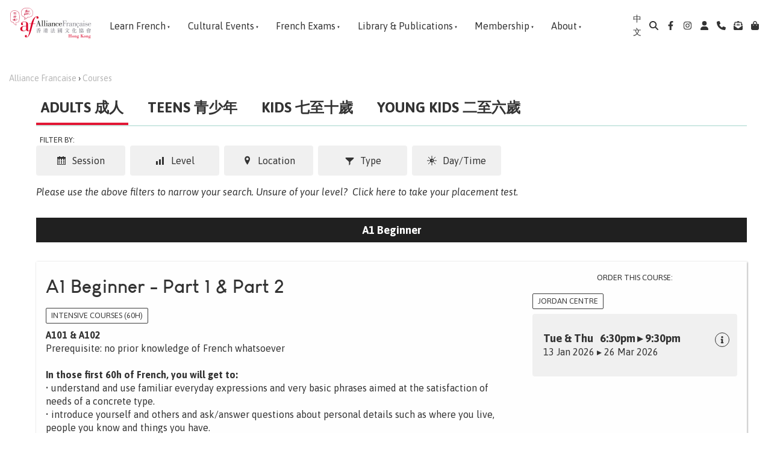

--- FILE ---
content_type: text/html; charset=utf-8
request_url: https://www.afhongkong.org/af/course-selector/?product_id=14065&course_id=69192
body_size: 33327
content:
<!doctype html>
<html lang="en">
	<head>
	<!-- Powered by https://www.oncord.com -->
	<title>Alliance Française de Hong Kong - Courses</title>
	<meta name="title" content="Alliance Française de Hong Kong - Courses">
	<meta name="description" content="Alliance Francaise provides the best choice of French classes in Hong Kong for all levels and all ages from toddlers to adults. Trusted by over 6,000 students each year.">
	<meta name="keywords" content="french, french classes, french courses, french tutor, best french, private tuition, courses, french school, french culture, french class, french lesson, french in hk, hong kong, french courses in hong kong, cours, francais, cours de francais">
	<meta name="robots" content="index,follow,max-image-preview:large,max-snippet:-1,max-video-preview:-1">
	<meta name="generator" content="https://www.oncord.com/">
	<link rel="canonical" href="https://www.afhongkong.org/af/course-selector/" />
	<meta itemprop="name" content="Courses">
	<meta itemprop="description" content="Alliance Francaise provides the best choice of French classes in Hong Kong for all levels and all ages from toddlers to adults. Trusted by over 6,000 students each year.">
	<meta name="twitter:site" content="@share">
	<meta name="twitter:card" content="summary">
	<meta name="twitter:title" content="Courses">
	<meta name="twitter:description" content="Alliance Francaise provides the best choice of French classes in Hong Kong for all levels and all ages from toddlers to adults. Trusted by over 6,000 students each year.">
	<meta property="og:url" content="https://www.afhongkong.org/af/course-selector/">
	<meta property="og:title" content="Courses">
	<meta property="og:description" content="Alliance Francaise provides the best choice of French classes in Hong Kong for all levels and all ages from toddlers to adults. Trusted by over 6,000 students each year.">
	<meta property="og:site_name" content="Alliance Française de Hong Kong">
	<meta property="og:type" content="website">
	<meta property="article:tag" content="french, french classes, french courses, french tutor, best french, private tuition, courses, french school, french culture, french class, french lesson, french in hk, hong kong, french courses in hong kong, cours, francais, cours de francais">

	<link rel="stylesheet" type="text/css" href="/_public/Framework/Assets/CSS/server.php?css=1183030482&v=20313370685733294c69fb8f5ba0ffc467208a4d" />

		<meta charset="utf-8">
		<meta http-equiv="X-UA-Compatible" content="IE=edge,chrome=1">
		<meta name="viewport" content="width=device-width, initial-scale=1">
		
		<link href="https://fonts.googleapis.com/css?family=Asap:400,400i,700,700i&amp;subset=latin-ext" rel="stylesheet">
		
		<link rel="stylesheet" href="/media/website_designs/12/css/bootstrap.min.css" />
		<link rel="stylesheet" href="/media/website_designs/12/css/style.css" />
		
		<link rel="apple-touch-icon" sizes="180x180" href="/media/website_designs/12/img/favicon/apple-touch-icon.png">
		<link rel="icon" type="image/png" sizes="32x32" href="/media/website_designs/12/img/favicon/favicon-32x32.png">
		<link rel="icon" type="image/png" sizes="16x16" href="/media/website_designs/12/img/favicon/favicon-16x16.png">
		<link rel="manifest" href="/media/website_designs/12/img/favicon/site.webmanifest">
		<link rel="mask-icon" href="/media/website_designs/12/img/favicon/safari-pinned-tab.svg" color="#5bbad5">
		<link rel="shortcut icon" href="/media/website_designs/12/img/favicon/favicon.ico">
		<meta name="msapplication-TileColor" content="#ffffff">
		<meta name="msapplication-config" content="/media/website_designs/12/img/favicon/browserconfig.xml">
		<meta name="theme-color" content="#ffffff">
		
		<script type="text/javascript" src="//script.crazyegg.com/pages/scripts/0118/0923.js" async="async"></script>
		
		<script>(function(w,d,s,l,i){w[l]=w[l]||[];w[l].push({'gtm.start':
		new Date().getTime(),event:'gtm.js'});var f=d.getElementsByTagName(s)[0],
		j=d.createElement(s),dl=l!='dataLayer'?'&l='+l:'';j.async=true;j.src=
		'https://www.googletagmanager.com/gtm.js?id='+i+dl;f.parentNode.insertBefore(j,f);
		})(window,document,'script','dataLayer','GTM-WG84RR7');</script>
		
		
	

<style type="text/css">
/*  ___________________________________ Basics  ___________________________________ */

html, body {
  height: 100%;
  margin: 0;
}
.fullContainer {
	min-height: 100%;
}

/* Login popup styles */
#login_popup .s8-templates-card img {
	width: 50px !important;
}
#login_popup .s8-templates-card {
    width: 150px;
    text-align: center;
}
#login_popup .s8-templates-card p {
	font-size:small;
}

@font-face {
    font-family: 'louis_george_cafebold';
    src: url('/media/website_designs/12/fonts/louis_george_cafe_bold-webfont.woff2') format('woff2'),
         url('/media/website_designs/12/fonts/louis_george_cafe_bold-webfont.woff') format('woff');
    font-weight: normal;
    font-style: normal;
}

@font-face {
    font-family: 'louis_george_cafbold_italic';
    src: url('/media/website_designs/12/fonts/louis_george_cafe_bold_italic-webfont.woff2') format('woff2'),
         url('/media/website_designs/12/fonts/louis_george_cafe_bold_italic-webfont.woff') format('woff');
    font-weight: normal;
    font-style: normal;
}

body {
	font-family: 'Asap', sans-serif;
	height: 100%;
	position:absolute;
 	width: 100%;
 	height: 100%;
  	margin: 0px;
  	padding: 0px;
	color: #333;
}

a {
    color: #e21837;
}

.noRedLink a,
.noRedLink {
    color: #333;
}

.noRedLink a:hover,
.noRedLink:hover {
    color: #333;
}


.menuCultural a, .menuCultural {
	 color: #333;
}

.menuCultural a:hover, .menuCultural:hover {
	color: #e21837;
}

.menuCulturalOn {
	color: #da002e;
	font-weight:700;
}

a:hover,
a:focus {
    text-decoration: none;
}

hr {
    border: 1px solid #C6F5F5;
}

dialogbox {
	padding: 29px;
	box-shadow: none;
	border: none;
}
dialogboxclose {
right: 9px;
}
dialogboxclose2 {
    top: 6px;
    right: 12px;
}

dialogboxclose2 {
    position: absolute;
    top: 4px;
    right: 10px;
    height: 16px;
    width: 16px;
    padding: 4px;
    cursor: pointer;
}
dialogboxclose2::after {
    border-width: 2px 0px 0px 2px;
    top: 13px;
}
dialogboxclose2::before {
    border-width: 0px 2px 2px 0px;
    top: 2px;
}
dialogboxclose2::before, dialogboxclose2::after {
    content: "";
    border-style: solid;
    border-color: #333;
    height: 8px;
    width: 8px;
    position: absolute;
    left: 5px;
    transform: rotate(45deg);
    transition: border-color 0.2s;
    box-sizing: content-box!important;
}

#login_popup {
    padding: 0;
}

#login_popup div.formRow {
	background: transparent !important;
}

dialogbox .s8-templates-section {
	height: 100%;
}




img {
	max-width: 100%;
}



.footer {
  min-height: 420px;
  margin-top: -420px;
}

.footer a {
	color:#333;
}

.footer hr {
	border: 1px solid white;
}

.contentRegion {
	padding-bottom: 450px;
}

.breadcrumbs a{
	color:#b7b7b7;
}

.icon-post70 {
    width: 60%;
    margin: auto;
}

.icon-post {
    width: 60%;
    margin: auto;
}

.memberPost {
	object-fit: cover;
	width: 60%;
	height:60%;
}

.postNav {
    margin-bottom: 30px;
}

a.anchor {
    display: block;
    position: relative;
    top: -100px;
    visibility: hidden;
}


/*  ___________________________________ Fonts  ___________________________________ */

#main-content-area h1,
h1 {
    /*font-family: 'Asap', sans-serif;*/
	font-family: 'louis_george_cafebold';
	font-size: 75px;
	font-weight: 600;
	position:relative;
	margin-bottom: 20px;
	
	/*text-transform: uppercase;*/
}

.h1Style {
	position: absolute;
	top:34px;
    left: 0;
    width: 185px;
    height: 26px;
    z-index: -1;
    -ms-transform: rotate(20deg);
    -webkit-transform: rotate(20deg);
    transform: rotate(-21deg);
	background-color: #3bdfdf;
	opacity:0.3;
}

#main-content-area h2, h2 {
	font-size:45px;
	margin:30px 0;
	font-style: italic;
}

#main-content-area h3,
h3 {
    font-family: 'louis_george_cafebold';
	margin-top: 0;
	font-size: 31.25px;
    line-height: 49px;
}

#main-content-area h4,
h4 {
    font-size: 30px;
	font-style: italic;
}

#main-content-area h5,
h5 {
    font-weight: 700;
    font-style: italic;
    font-size: 24px;
    margin-bottom: 20px;
    line-height: 22px;
}

#main-content-area p,
p {
    font-weight: 300;
    font-size: 20px;
    margin-bottom: 20px;
    line-height: 22px;
}

.contentRegion li {
    font-weight: 300;
    font-size: 20px;
    margin-bottom: 10px;
    line-height: 22px;
}

big {
    font-family: 'louis_george_cafebold';
    font-size: 28px;
    line-height: 32px;
}



/*  ___________________________________ menu  ___________________________________ */

.menuContainer {	
}
.menuHeight {
	height:80px;
	width: 100%;
	-webkit-transition: all 0.3s ease;
    transition: all 0.4s ease;
}

.menuHeightSmall {
	height:75px;
	transition: all 0.4s ease;
}
.navbar {
	margin-bottom:0px;
}
.fixed-top {
	position: fixed;
	top: 0;
	width:100%;
	z-index:10;
	-webkit-transition: all 0.3s ease;
    transition: all 0.3s ease;
}

.shadowMenu{
	box-shadow: 0px 16px 56px -30px rgba(0,0,0,0.75);
	webkit-box-shadow: 0px 16px 56px -30px rgba(0,0,0,0.75);
	-moz-box-shadow: 0px 16px 56px -30px rgba(0,0,0,0.75);
}
.whitebg {
	background-color:white;
}

.white a, .white, .white i, .white a i{
	color:white;
}

.logoContainer {
	width:240px;
}
.logoSmallContainer {
	width:77px;
}
.s8-navigationPrimary 
{
	width: 100%;
}
.navContainer {
	flex: 1;
	justify-content: center;
    margin-left: 2em;
    margin-right: 2em;
}
.navContainer > div {
	width: 100%;
}
.rightMenu a {
	color: #333;
	margin-left:13px;
	font-size:16px;
}
.rightMenu {
	margin-right:10px;
}

#main-Menu li a{
	margin-right:15px;
	color: #333;
	font-size:16px;
	padding:28px 0;
	border-top: 4px solid rgba(255, 0, 0, 0);
	-webkit-transition: all 0.2s ease;
    transition: all 0.2s ease;
}

.mainMenuPadding > li > a {
	padding-top:25px!important;
	padding-bottom:26px!important;
}

#main-Menu > li:hover > a{
	border-top: 4px solid #e21837;
}

#main-Menu li ul li a {
	border-top:0;
	padding: 13px 18px;
	margin-right:0;
}

#main-Menu li ul li {
	margin-right:0;
}

#main-Menu li > ul {
	background-color:white;
	-webkit-box-shadow: 2px 4px 72px 0px rgba(0,0,0,0.21);
	-moz-box-shadow: 2px 4px 72px 0px rgba(0,0,0,0.21);
	box-shadow: 2px 4px 72px 0px rgba(0,0,0,0.21);
}

#main-Menu li ul li a:hover {
	border-top:0;
	background-color:#333;
	color:white;
}

.s8-navigationPrimaryMobile {
	display:none;
}

/*  ___________________________________ Mobile Menu  ___________________________________ */


div.navigationMobileOverlay {
    position: absolute;
    -webkit-backface-visibility: hidden;
    top: 0px;
    right: 0px;
    bottom: 0px;
    left: 0px;
    background: #000;
    opacity: 0.4;
    -webkit-overflow-scrolling: touch;
    overflow-y: auto;
    z-index: 20;
}

ul.navigationMobile, ul.navigationMobile ul {
    list-style: none;
    margin: 0;
    padding: 0;
}

.navigationMobile li a {
    display: block;
    padding: 17px 4px 17px 8px;
    border-bottom: 1px solid #CFF4F4;
	text-align:center;
	font-size: 17px;
	color:#333;
}

div.navigationMobileOverlay {
    bottom: -9999px!important;
}
ul.navigationMobile, ul.navigationMobile ul {
    height: 9999px!important;
}

/*  ___________________________________ Home page slider  ___________________________________ */

#featured_rotator img , .cover, .maskBottom, .maskTop {
	height: 700px;
}

.banner {
    position: relative;
	margin-top: 101px;
	width:100%;
	margin-bottom: -70px;
}

.cover {
	position: absolute;
	width:100%;
	top:0;
	left:0;
	background: rgb(66,15,61);
	background: linear-gradient(117deg, rgba(66,15,61,1) 0%, rgba(0,87,79,1) 100%);
	opacity:0.5;
}

.maskBottom {
	position: absolute;
	width:100%;
	bottom:-2px;
	right:-4px;
	background: url('/media/website_designs/12/img/maskbottom.png') no-repeat right bottom;
	background-size: 110%;
}

.maskTop {
	position: absolute;
	width:100%;
	top:-1px;
	left:-3px;
	background: url('/media/website_designs/12/img/masktop3.png') no-repeat left top;
	background-size: 100%;
}

.containerBanner{
	color:white;
}

.textbanner {
	position: absolute;
	color:white;
	top: 50%;
	left: 50%;
	transform: translate(-50%, -50%);
}

#bannerMovePrevious,
#bannerMoveNext {
    bottom: 50%;
    position: absolute;
    opacity: 0;
}

.banner:hover #bannerMovePrevious,
.banner:hover #bannerMoveNext,
.topBanner:hover #TopbannerMovePrevious,
.topBanner:hover #TopbannerMoveNext {
    opacity: 0.5;
}

.banner:hover #bannerMovePrevious:hover,
.banner:hover #bannerMoveNext:hover,
.topBanner:hover #TopbannerMovePrevious:hover,
.topBanner:hover #TopbannerMoveNext:hover {
    opacity: 1;
}

#bannerMovePrevious,
#TopbannerMovePrevious {
    left: 30px;
}

#bannerMoveNext,
#TopbannerMoveNext {
    right: 30px;
}

#bannerMovePrevious img,
#bannerMoveNext img,
#TopbannerMovePrevious img,
#TopbannerMoveNext img {
    width: 35px;
}

#featured_rotator img {
	object-fit:cover;
	width:100%;
	max-height:100%;
}


/*  ___________________________________ Cultural slider  ___________________________________ */

.bannerCultural {
	
}

.turquoise-bg{
	background-color:#C6F5F5;
	padding-top:80px;
	padding-bottom:80px;
	position:relative;
	overflow:hidden;
}

#bannerMovePrevious1,
#bannerMoveNext1 {
	bottom: 50%;
    position: absolute;
}

#bannerMovePrevious1 {
    left: 10px;
}

#bannerMoveNext1 {
    right: 10px;
}

#bannerMovePrevious1 img,
#bannerMoveNext1 img {
    width: 35px;
}

#cultural_rotator .imageCulture {
	object-fit:cover;
	width:100%;
	height:400px;
	-webkit-box-shadow: -1px 6px 128px -15px rgba(0,0,0,0.42);
	-moz-box-shadow: -1px 6px 128px -15px rgba(0,0,0,0.42);
	box-shadow: -1px 6px 128px -15px rgba(0,0,0,0.42);
}

.topMaskCultural {
	position:absolute;
	height:300px;
	width:101%;
	top:-6px;
	left:-3px;
	background: url('/media/website_designs/12/img/masktopcultural.png') no-repeat left top;
	background-size: 100%;
}

.bottomMaskCultural {
	position: absolute;
	height:300px;
	width:110%;
	bottom:-1px;
	right:-1px;
	background: url('/media/website_designs/12/img/maskbottomcultural.png') no-repeat right bottom;
	background-size: 110%;
}

.topMaskDiag {
	position: absolute;
    height: 300px;
    width: 101%;
    top: -6px;
    left: -3px;
    background: url(/media/website_designs/12/img/masktopdiag.png) no-repeat left top;
    background-size: 100% 300px;
}

.bottomMaskDiag {
	position: absolute;
	height:460px;
	width:110%;
	bottom:-1px;
	right:0px;
	background: url('/media/website_designs/12/img/maskbottomdiag.png') no-repeat right bottom;
	background-size: 100% 460px;
}

/*  ___________________________________ Bg  ___________________________________ */

.yellow-bg{
	background-color:#fff9c5;
	position:relative;
}

.pink-bg {
	background-color:#fdeaea;
	position:relative;
}

.imgKids-bg{
	background: url('/media/website_designs/12/img/content/children.jpg') no-repeat center center;
	position:relative;
	height:400px;
	background-size: cover;
}

.imgteens-bg{
	background: url('/media/website_designs/12/img/content/teensbanner3.jpg') no-repeat center center;
	position:relative;
	height:400px;
	background-size: cover;
}

.imgCorp-bg {
	background: url('/media/website_designs/12/img/content/corporatebanner.jpg') no-repeat center center;
	position:relative;
	height:400px;
	background-size: cover;
}

.imgCorp2-bg {
	background: url('/media/website_designs/12/img/content/corporatebanner2.jpg') no-repeat center center;
	position:relative;
	height:400px;
	background-size: cover;
}

.imgPrivate-bg {
	background: url('/media/website_designs/12/img/content/privatebanner.jpg') no-repeat center center;
	position:relative;
	height:400px;
	background-size: cover;
}
.imgWork-bg {
	background: url('/media/website_designs/12/img/content/workshopbanner.jpg') no-repeat center center;
	position:relative;
	height:400px;
	background-size: cover;
}

.imgAdults-bg {
	background: url('/media/website_designs/12/img/content/home-test.jpg') no-repeat center center;
	position:relative;
	height:400px;
	background-size: cover;
}

.imgAdults2-bg {
	background: url('/media/website_designs/12/img/content/girl-learn-french.jpg') no-repeat center center;
	position:relative;
	height:400px;
	background-size: cover;
}

.imgLF-bg {
	background: url('/media/website_designs/12/img/content/paris2.jpg') no-repeat center center;
	position:relative;
	height:400px;
	background-size: cover;
}

.imgExam-bg {
	background: url('/media/website_designs/12/img/content/exambanner.jpg') no-repeat center center;
	position:relative;
	height:400px;
	background-size: cover;
}

.imgExam2-bg {
	background: url('/media/website_designs/12/img/content/exambanner2.jpg') no-repeat center center;
	position:relative;
	height:400px;
	background-size: cover;
}

.imgLibrary-bg {
	background: url('/media/website_designs/12/img/content/librarybanner.jpg') no-repeat center center;
	position:relative;
	height:400px;
	background-size: cover;
}

.imgLibrary2-bg {
	background: url('/media/website_designs/12/img/content/culturethequebanner2.jpg') no-repeat center center;
	position:relative;
	height:400px;
	background-size: cover;
}

.imgParoles-bg {
	background: url('/media/website_designs/12/img/content/parolesbanner.jpg') no-repeat center center;
	position:relative;
	height:400px;
	background-size: cover;
}

.fancy-right {
	width:410px;
	height:600px;
	top:0px;
	right:0px;
	background: url('/media/website_designs/12/img/content/fancy-bg.png') no-repeat left top;
	background-size: 410px;
}
.fancy-left {
	width:410px;
	height:600px;
	top:0px;
	left:0px;
	background: url('/media/website_designs/12/img/content/fancy-bg.png') no-repeat right top;
	background-size: 410px;
}

/*  ___________________________________ Post display  ___________________________________ */

.boxed {
	box-shadow: 0px 0px 15px #ececec;
    padding-bottom: 5px;
    overflow: auto;
	border-radius: 4px;
	margin-top:10px;
	margin-bottom:0px;
	transition: all 0.2s ease;
	background-color:white;
}

.boxed img {
	width:100%;
	height:250px;
	object-fit: cover;
}

.boxed:hover {
    box-shadow: 0px 0px 15px #b5b5b5;
	margin-top:0px;
	margin-bottom:10px;
}
.boxed:hover img {
 	filter: grayscale(75%);
}
.boxed h2, .boxed h3, .boxed h4, .boxed h5, .boxed .btn-red {
    margin: 20px;
}
.boxed p {
	margin: 20px 20px 10px 20px;
}

.boxed .turquoiseborder {
	margin: 20px;
}

.upcomingEvents {
	position: absolute;
    z-index: -2;
    height: 700px;
    width: 100%;
    top: 4px;
    left: -3px;
    background: url(/media/website_designs/12/img/bg-bbr2.jpg) no-repeat right top;
    background-size: 648px;
}


.boxedPubli {
	box-shadow: 0px 0px 15px #ececec;
    padding-bottom: 5px;
    overflow: auto;
	border-radius: 4px;
	margin-top:10px;
	margin-bottom:0px;
	transition: all 0.2s ease;
	background-color:white;
	text-align:center;
}

.boxedPubli img {
	width:100%;
	height:350px;
	object-fit: cover;
}

.boxedPubli p {
	margin: 20px 20px 10px 20px;
}

.LibIcon {
	width: 60%;
    height: 271px;
    object-fit: cover;
}

.whiteBorder td {
  border: 2px solid white;
}

.ourPartners {
	max-width:200px;
}

.imgPast {
	width:100%;
	height:135px;
	object-fit: cover;
}

/* ___________________________________  FORM STYLES + Buttons ___________________________________  */

input,
textarea {
    padding: 10px 12px;
    font-size: 15px;
    font-family: 'Source Sans Pro', sans-serif;
	color:#333;
	border: 2px solid #f0f0f0;
	
}

.dataShowMore {
    margin-top: 0;
    border: 2px solid #75d7cc;
    padding: 10px 30px;
    font-size: 23px;
	font-weight: 400;
    font-family: 'Source Sans Pro',sans-serif;
	color: #333;
	transition: all 0.2s ease;
}

.dataShowMore:visited {
  
}

.dataShowMore:hover {
	color: #ffffff;
	background-color: #75d7cc;
}

.dataShowMore::before,
.dataShowMore::after {
    background-image: url('/media/website_designs/12/img/arrow2.png');
}

div.formRow {
    /*background: none; font-size: 1.25em; color:#425893;*/
    font-size: 1em;
    color: #333;
    margin-bottom: 5px;
    background-color: #e3fbfb;
    padding: 10px;
    border-radius: 5px;
}

/* ___________________________________  Pop ups ___________________________________  */

#search_popup {
	background: #C6F5F5 url('/media/website_designs/12/img/content/fancy-bg.png') no-repeat right top;
	background-size: 410px;
}

#search_popup input,
#search_popup textarea {
    padding: 15px 20px;
    font-size: 20px;
    font-family: 'Source Sans Pro', sans-serif;
	color:#333;
	border:none;
}

#phone_popup {
	background: #C6F5F5 url('/media/website_designs/12/img/content/fancy-bg.png') no-repeat right top;
	background-size: 410px;
}

#phone_popup i {
	color: white;
}

#newsletter_popup {
	background: #C6F5F5 url('/media/website_designs/12/img/content/fancy-bg.png') no-repeat 120% 70%;
	background-size: 410px;
}

#login_popup {
	background: #ffffff url('/media/website_designs/12/img/content/fancy-bg.png') no-repeat 120% 192%;
	background-size: 410px;
}


.bottomMenu {
    position: fixed;
    right: 15px;
    top: 50%;
	height: auto;
    transform: perspective(1px) translateY(-50%);
    width: auto;
    word-break: break-word;
    background: white;
    z-index: 999;
	/* border-top: 5px solid #d02338; */
	border-radius: 2px;
	-webkit-box-shadow: -1px 3px 66px 13px rgba(0,0,0,0.18);
	-moz-box-shadow: -1px 3px 66px 13px rgba(0,0,0,0.18);
	box-shadow: -1px 3px 66px 13px rgba(0,0,0,0.18);
	
	animation-duration: 1s;
  	animation-name: slidein;
}

@keyframes slidein {
	from {
		top: 150%;
	}
	to {
		top: 50%;
	}
}

.bottomMenuHide {
	right: -10000px;
}


/*  ___________________________________ Buttons ___________________________________ */


.turquoise {
    margin-top: 0;
	margin-bottom: 10px;
    border: 2px solid #75d7cc;
	background: #75d7cc;
    padding: 10px 30px;
    font-size: 23px;
	font-weight: 400;
    font-family: 'Source Sans Pro',sans-serif;
	color: #ffffff;
	transition: all 0.2s ease;
	display: inline-block;
}

.turquoise:hover {
	border: 2px solid white;
	background: white;
	color: #75d7cc;
}

.turquoiseborderwhite {
    margin-top: 0;
    border: 2px solid #75d7cc;
	margin-bottom: 10px;
    padding: 10px 30px;
    font-size: 23px;
	font-weight: 400;
    font-family: 'Source Sans Pro',sans-serif;
	color: #ffffff;
	transition: all 0.2s ease;
	display: inline-block;
}
.turquoiseborderwhite:hover {
	color: #ffffff;
	background-color: #75d7cc;
}

.turquoiseborder {
    margin-top: 0;
	margin-bottom: 10px;
    border: 2px solid #75d7cc;
    padding: 10px 30px;
    font-size: 23px;
	font-weight: 400;
    font-family: 'Source Sans Pro',sans-serif;
	color: #333;
	transition: all 0.2s ease;
	display: inline-block;
}

.turquoiseborder:hover {
	color: #ffffff;
	background-color: #75d7cc;
}


.blueborder {
    margin-top: 0;
	margin-bottom: 10px;
    border: 2px solid #425893;
    padding: 10px 30px;
    font-size: 23px;
	font-weight: 400;
    font-family: 'Source Sans Pro',sans-serif;
	color: #425893;
	transition: all 0.2s ease;
	display: inline-block;
}

.blueborder:hover {
	color: #ffffff;
	background-color: #425893;
}

.boxed .rouge {
	font-size: 18px;
}

button[type=submit], .btn-red, .red-btn, .rouge {
    margin-top: 0;
    background-color: #d91f2f;
    border: 0px solid #d91f2f;
    padding: 10px 30px;
    font-size: 23px;
	font-weight: 400;
    font-family: 'Source Sans Pro',sans-serif;
	color: #ffffff;
	display: inline-block;
}
.btn-red, .red-btn, .rouge {
	margin-top:20px;
	position:relative;
}
.btn-red:hover, .red-btn:hover, .rouge:hover {
	color: #ffffff;
	background-color: #be1a28;
}

.btn-red:visited, .red-btn:visited, .rouge:visited {
	color: #ffffff;
}
.btn-red:focus, .red-btn:focus, .rouge:focus {
	color: #ffffff;
}


/*  ___________________________________ magins & paddings ___________________________________ */


.margin-top20 {
    margin-top: 20px!important;
}

.margin-top40 {
    margin-top: 40px!important;
}

.margin-bottom20 {
    margin-bottom: 20px!important;
}

.margin-bottom40 {
    margin-bottom: 40px;
}

.margin-bottom60 {
    margin-bottom: 60px;
}

.margin-bottom80 {
    margin-bottom: 80px;
}
.padding30 {
	padding-top:30px;
	padding-bottom:30px;
}
.padding80 {
	padding-top:80px;
	padding-bottom:80px;
}
.margin-top-bottom40 {
    margin-top: 40px;
    margin-bottom: 40px;
}

.inline {
	display: inline-block;
}

.padding-top120 {
	padding-top:120px;
}

.padding-top90 {
	padding-top:90px;
}

.padding-top30 {
	padding-top:30px;
}

.padding-bottom15 {
	padding-bottom:15px;
}


/*  ___________________________________ flex layout  ___________________________________ */

.flexheight {
	display: flex; /* or inline-flex */
	flex-direction:column;
	justify-content: space-between;
}

/*  ___________________________________ Content  ___________________________________ */

.fullheight {
	min-height: 100%; 
}

.fullheightGreen {
	background: rgb(255,234,253);
	background: linear-gradient(129deg, rgba(255,234,253,1) 0%, rgba(206,249,245,1) 100%);
  	min-height: 100%; 
}
.fullheightBlue {
	background-color: blue;
	min-height: 100%; 
}
.centered {
    display: flex;
    align-items: center;
	flex-direction: row; 
	justify-content: space-between;
}
.bluediv {
	width:200px;
	background-color: blue;
	padding:20px;
	margin-left:10px;
}

.socialnet {
	width: 40px; 
	height: 40px; 
	background-color: #333333; 
	color: #eff7f1; 
	padding: 9px;
	margin:0 10px 10px 0;
	display:inline-block;
	box-sizing: border-box;
}

.offset {
	margin-left:-10px;
}

.navIcons {

}

.TextIcon {
	background-color:white;
	display: inline-block;
	padding-left:20px;
	padding-right:20px;
	text-align: center;
	transition: all 0.2s ease;
}

a .navIcons {
	color:#425893;
}

a .navIcons:hover .TextIcon{
	background-color:#425893;
	color:white;
}

/*  ___________________________________ Bootstrap added  ___________________________________ */


.p-3 {
    padding: 1rem!important;
}

.mb-5, .my-5 {
    margin-bottom: 3rem!important;
}

.shadow-lg {
    box-shadow: 0 1rem 3rem rgba(0,0,0,.175)!important;
}

.position-absolute {
    position: absolute;
}

.position-relative {
    position: relative;
}

.bg-white {
	background-color:white;
}

.rounded {
    border-radius: .25rem!important;
}
.padding-0{
    padding-right: 0px;
    padding-left: 0px;
}

.col-xs-5ths,
.col-sm-5ths,
.col-md-5ths,
.col-lg-5ths {
    position: relative;
    min-height: 1px;
    padding-right: 15px;
    padding-left: 15px;
}

.col-xs-5ths {
    width: 20%;
    float: left;
}

@media (min-width: 768px) {
    .col-sm-5ths {
        width: 20%;
        float: left;
    }
}

@media (min-width: 992px) {
    .col-md-5ths {
        width: 20%;
        float: left;
    }
}

@media (min-width: 1200px) {
    .col-lg-5ths {
        width: 20%;
        float: left;
    }
}

/*  ___________________________________ Flexisel Our partner slider ___________________________________ */

.nbs-flexisel-inner {
	background:none;
	border:none;
}

.nbs-flexisel-inner img {
	width:100%;
	height: 100C6F5F5px;
	object-fit:contain;
}



.nbs-flexisel-nav-left, .nbs-flexisel-nav-right { 
    padding: 2px 10px 4px 10px;
	background: rgba(66,88,147,1);
}


/*  ___________________________________ Insta Widget ___________________________________ */

.image-wrapper .image-box .figure{
	width: 20%!important;
	border-style: dotted solid;
}

.insta a img{
	border-style: dotted solid!important;
}



/*  ___________________________________ Social Network Share ___________________________________ */

/** Social Button CSS **/

.share-btn {
    display: inline-block;
    color: #ffffff;
	font-size:19px;
    border: none;
    padding: 0.5em;
    width: 3em;
    /*box-shadow: 0 2px 2px 0 rgba(0,0,0,0.2);*/
    outline: none;
    text-align: center;
	margin: 2px;
}

.share-btn:hover {
  color: #eeeeee;
}

.share-btn:active {
  position: relative;
  top: 2px;
  box-shadow: none;
  color: #e2e2e2;
  outline: none;
}

.share-btn:visited {
	color: #ffffff;
}

.share-btn.twitter     { color: #55acee; }
.share-btn.facebook    { color: #3B5998; }
.share-btn.linkedin    { color: #4875B4; }
.share-btn.email       { color: #444444; }

/*  ___________________________________ RESPONSIVE BREAKPOINT STYLES ___________________________________ */

@media screen and (max-width: 1200px)
{
	.navContainer .s8-navigationPrimary
	{
		flex-flow: row wrap;
	}
	
	.navContainer .s8-navigationPrimary > li
	{
		padding: 0;
	}
	
	.navContainer .s8-navigationPrimary > li > a
	{
		padding: 0.5em !important;
		padding-bottom: 0 !important;
	}
	#main-Menu > li > a 
	{
		border-top: 4px solid transparent;
		border-bottom: 4px solid transparent;
	}
	#main-Menu > li:hover > a 
	{
		border-top: 4px solid transparent;
		border-bottom: 4px solid #e21837;
	}
}

@media screen and (max-width:991px) {
	#featured_rotator h1 {
	font-size:40px;
	}
	button[type=submit], .btn-red, .red-btn, .rouge, .blueborder, .turquoise, .turquoiseborder, .turquoiseborderwhite {
	font-size:16px;
	padding: 6px 21px;
	}
	.rightMenu > * {
	color: #333;
	}
	.logoSmallContainer {
    	width: 90px;
	}
	.s8-navigationPrimary {
		display:none !important;
	}
}
@media screen and (max-width: 767px) {
	dialogbox {
		width:80%!important;
	}
	#featured_rotator img , .cover, .maskBottom, .maskTop {
	height: 600px;
	}
	.fancy-right, .fancy-left  {
	width:210px;
	}
	#login_popup {
    background: #C6F5F5 url(/media/website_designs/12/img/content/fancy-bg.png) no-repeat 13% 270%;
    background-size: 410px;
	}
	.menuHeightSmall {
	height:50px;
	}
	#search_popup h1, #phone_popup h1, #phone_popup h1, #login_popup h1 {
	font-size:50px;
	}
	#main-content-area h3, h3 {
	font-size: 27.65px;
	line-height: 39px;
	}
	.shadowMenu {
    box-shadow: 0px 16px 56px -20px rgba(0,0,0,0.75);
    webkit-box-shadow: 0px 16px 56px -20px rgba(0,0,0,0.75);
    -moz-box-shadow: 0px 16px 56px -20px rgba(0,0,0,0.75);
	}
	#main-content-area h1,
	h1 {
		font-size: 53px;

	}
}

@media screen and (max-width: 1026px) {
	.hiddenMenu {
	    display: none!important;
	}
}

@media screen and (min-width: 1026px)  {
	.visibleMenu {
	   display: none!important;
	}
}

/*  ___________________________________ CSS by John ___________________________________ */
.cartProductsCount
{
    background: #e21837;
    color: white;
    border-radius: 100%;
    padding: 1px 6px;
    position: absolute;
    left: 6px;
    font-size: 10px;
    top: -5px;
}
.cartLink
{
	position: relative;
}
.mobileCartProductsCount
{
	background: #e21837;
    color: white;
    border-radius: 100%;
    padding: 2px 6px;
    position: relative;
    left: 35px;
    font-size: 10px;
    top: -11px;
}

/* PRODUCT OVERRIDE */
.productCategory-list-classic__content h3
{
	margin: 0 20px 0;
	font-size: 26px;
	line-height: 30px;
	text-transform: uppercase;
	letter-spacing: 0;
	font-weight: 800;
}

.productCategory-list-classic .productCategory-list-classic__content
{
	background-color: rgba(59, 223, 223, 0.26) !important;
	color:#333 !important;
}


/* floating newsletter */
.container-floatingNewsletter
{
	position: fixed;
    right: 10px;
    bottom: 10px;
    background: #c6f5f4;
    border-radius: 10px;
    border: 2px solid #75d7cc;
    max-width: 400px;
	z-index: 999;
	transition: all 1s;
	height: 140px;
	overflow: hidden;
}

.container-floatingNewsletter.showAll
{
	height: 295px;
}

	@media (max-width: 700px)
	{
		.container-floatingNewsletter
		{
			width: 94vw;
		}
	}

.wrapper-floatingNewsletter
{
    padding: 1rem 5rem;
    font-size: 0.8rem;
    line-height: 1.3;
    text-align: center;
	position: relative;
}

.wrapper-floatingNewsletter .click
{
	position: absolute;
	top: 10px;
	left: 10px;
}

.wrapper-floatingNewsletter .remove
{
	right: 10px;
	left: auto;
}

.wrapper-floatingNewsletter p.newsletter-title
{
	margin-top: 0;
    color: #333;
    font-size: 30px;
    line-height: 1;
    margin-bottom: 10px;
    font-weight: 700;
}
	@media (max-width: 700px)
	{
		.wrapper-floatingNewsletter p.newsletter-title
		{
			font-size: 24px;
		}
	}

.wrapper-floatingNewsletter .formRow
{
	padding: 0;
	background: transparent;
}

.wrapper-floatingNewsletter .formRowLabel
{
	display: none;
}

.wrapper-floatingNewsletter input[type=text]
{
	width: 100%;
}

.wrapper-floatingNewsletter button
{
    background: #e21a37;
    padding: 12px;
    border-radius: 0;
    font-size: 12px;
    text-transform: uppercase;
    font-weight: 600;
    letter-spacing: 3px; 
}

.wrapper-floatingNewsletter .hidden
{
	display: none;
}

.container-fluid {
    padding-right: 0;
    padding-left: 0;
    margin-right: auto;
    margin-left: auto;
}

@media (min-width:1200px) {
 .container {
  width:1300px;
 }
}

.calendar .fc-daygrid-event
{
	white-space: unset;
}

.calendar .fc-event-time
{
	font-weight: bold;
	display: inline-block;
	margin-right: 5px;
}

.calendar .post-title
{
	display: inline-block;
	max-width: 70%;
	vertical-align: text-top;
}

.calendar .post-icon
{
	display: block;
	margin-top: 10px;
}

.calendar .fc-daygrid-event
{
	background: #c6f5f4;
	border-radius: 0;
}

.calendar .fc-daygrid-event-harness
{
	margin-bottom: 10px;
}

@media (max-width: 800px) {
    #packages_table thead,
    #packages_table th {
        display: none;
    }

    #packages_table,
    #packages_table tbody,
    #packages_table tr,
    #packages_table td {
        display: block;
        width: 100%;
    }

	#packages_table td big
	{
		font-size: 21px !important;
	}

    #packages_table td {
        text-align: left;
        position: relative;
        min-height: 40.27px;
		padding-bottom: 20px !important;
		padding-left: 2% !important;
		padding-right: 2% !important;
    }

    #packages_table td center {
        text-align: left !important;
    }

}
</style>

</head>
	<body>
		
		
		<noscript>
		<iframe src="https://www.googletagmanager.com/ns.html?id=GTM-WG84RR7"
	height="0" width="0" style="display:none;visibility:hidden"></iframe></noscript>
	
		<div id="ga4_user_id" style="display: none">null</div>
		
		
		<div class="fullContainer">
			<oncord-ajaxregion id="design_cart_ajaxregion">
				
				<ul id="mobile_nav" class="navigationMobile"><li><a href="/en/">
						<img width="30%" height alt="" style="max-width: 100%;" data-src="/media/website_designs/12/img/logoSmall5.png" loading="lazy" data-lazy="1" src="data:image/svg+xml,%3Csvg xmlns%3D'http:%2F%2Fwww.w3.org%2F2000%2Fsvg' width='273' height='111'  viewBox%3D'0 0 273 111'%3E%3Cfilter id%3D'b'%3E%3CfeGaussianBlur stdDeviation%3D'12' color-interpolation-filters%3D'sRGB' %2F%3E%3C%2Ffilter%3E%3Cpath d%3D'M0 0h273v110H0z' fill%3D'%231f0d10' %2F%3E%3Cg filter%3D'url(%23b)' transform%3D'scale(1.0)'%3E%3Cg transform%3D'translate(52 45) rotate(16) scale(4.2 53.1)'%3E%3Cellipse fill%3D'%23c8122e' fill-opacity%3D'.8' cx%3D'0' cy%3D'0' rx%3D'1' ry%3D'1' %2F%3E%3C%2Fg%3E%3Cellipse fill%3D'%23556364' fill-opacity%3D'.6' cx%3D'223' cy%3D'72' rx%3D'19' ry%3D'30' %2F%3E%3Cpath fill%3D'%23de1534' fill-opacity%3D'.8' d%3D'M28.3 29.7l6.3-1.1 1.6 44.3-10.7-5z' %2F%3E%3Cpath fill%3D'%235d7675' fill-opacity%3D'.4' d%3D'M111 46h36v53H111z' %2F%3E%3Cpath fill%3D'%23fa1235' fill-opacity%3D'.6' d%3D'M12 72 11 24-1 65z' %2F%3E%3Cg transform%3D'translate(72 88) rotate(196) scale(27.3 83.6)'%3E%3Cellipse fill%3D'%23000' fill-opacity%3D'.8' cx%3D'0' cy%3D'0' rx%3D'1' ry%3D'1' %2F%3E%3C%2Fg%3E%3Cellipse fill%3D'%23000' fill-opacity%3D'.9' cx%3D'21' cy%3D'0' rx%3D'46' ry%3D'28' %2F%3E%3Cg transform%3D'translate(171 78) rotate(277) scale(65.7 17.6)'%3E%3Cellipse fill%3D'%23000' fill-opacity%3D'.9' cx%3D'0' cy%3D'0' rx%3D'1' ry%3D'1' %2F%3E%3C%2Fg%3E%3C%2Fg%3E%3C%2Fsvg%3E" />
					</a></li><li><a href="/en/learn-french/">Learn French</a><ul><li><a href="/en/learn-french/kids-french-classes/">Kids French Classes</a></li><li><a href="/en/learn-french/teens-french-classes/">Teens French Classes</a></li><li><a href="/en/learn-french/adults-french-classes/">Adults French Classes</a></li><li><a href="/en/learn-french/private-tuition/">French Private Tuition</a></li><li><a href="/en/learn-french/corporate-classes/">Corporate classes</a></li><li><a href="/en/learn-french/schools-classes/">School &amp; University classes</a></li><li><a href="/en/learn-french/placement-test/">French Placement Test</a></li><li><a href="/en/learn-french/refer-a-friend/">Referral program</a></li><li><a href="/en/learn-french/immersion-in-france/">Immersion in France</a></li><li><a href="/en/learn-french/study-in-quebec/">Study in Quebec</a></li><li><a href="/en/learn-french/annual-calendar/">Annual Calendar</a></li></ul></li><li><a href="/en/cultural-events/">Cultural Events</a><ul><li><a href="/en/cultural-events/calendar/">Event Calendar</a></li><li><a href="/en/cultural-events/french-may/">French May Arts Festival</a></li><li><a href="/en/cultural-events/francophonie/">Fête de la Francophonie</a></li><li><a href="/en/cultural-events/hkfff/">HK French Film Festival</a></li><li><a href="/en/cultural-events/mmhk/">Make Music, Hong-Kong!</a></li></ul></li><li><a href="/en/exams/">French Exams</a><ul><li><a href="/en/exams/delf-prim/">DELF Prim</a></li><li><a href="/en/exams/delf-junior/">DELF Junior</a></li><li><a href="/en/exams/delf-dalf/">DELF and DALF Exams</a></li><li><a href="/en/exams/tcf/">TCF Exam</a></li><li><a href="/en/exams/dfp/">Diplômes de Français Professionnel (DFP)</a></li><li><a href="/en/exams/teacher-training/">Teacher training</a></li></ul></li><li><a href="/en/library-and-publications/">Library &amp; Publications</a><ul><li><a href="/en/library-and-publications/online-catalogue/">Online Catalogue</a></li><li><a href="/en/library-and-publications/highlights/">Highlights</a></li><li><a href="/en/library-and-publications/library-events/">Library Events</a></li><li><a href="/en/library-and-publications/paroles/">Paroles Magazine</a></li><li><a href="/en/library-and-publications/blog/">Blog</a></li><li><a href="/en/library-and-publications/culturetheque/">Culturethèque e-library</a></li></ul></li><li><a href="/en/membership/">Membership</a><ul><li><a href="/en/membership/membership-advantages/">Membership Advantages</a></li></ul></li><li><a href="/en/about/">About</a><ul><li><a href="/en/about/who-are-we/">Who are we?</a></li><li><a href="/en/about/afhk70years/">70 Years in HK</a></li><li><a href="/en/about/our-board/">Our Board</a></li><li><a href="/en/about/our-team/">Our Team</a></li><li><a href="/en/about/our-teachers/">Our Teachers</a></li><li><a href="/en/about/contact-us/">Contact us</a></li><li><a href="/en/about/job-opportunities/">Job Opportunities</a></li><li><a href="/en/about/weather-alerts/">Weather Alerts</a></li><li><a href="/en/about/our-partners/">Our Partners</a></li><li><a href="/en/about/forum-enseignants/">Forum Enseignants</a></li><li><a href="/en/about/policies/">Policies</a></li><li><a href="/en/about/special-arrangement/">Special Arrangement</a></li></ul></li><li><a href="/commerce/order/">
						
						<standard-icon style="width: 20px; height: 20px; vertical-align: middle;" class="s8-standard-icon"><svg xmlns="http://www.w3.org/2000/svg" viewBox="0 0 576 512" role="img">
  <path d="M0 24C0 10.7 10.7 0 24 0H69.5c22 0 41.5 12.8 50.6 32h411c26.3 0 45.5 25 38.6 50.4l-41 152.3c-8.5 31.4-37 53.3-69.5 53.3H170.7l5.4 28.5c2.2 11.3 12.1 19.5 23.6 19.5H488c13.3 0 24 10.7 24 24s-10.7 24-24 24H199.7c-34.6 0-64.3-24.6-70.7-58.5L77.4 54.5c-.7-3.8-4-6.5-7.9-6.5H24C10.7 48 0 37.3 0 24zM128 464a48 48 0 1 1 96 0 48 48 0 1 1 -96 0zm336-48a48 48 0 1 1 0 96 48 48 0 1 1 0-96z" fill="currentColor"/>
  <!--! Font Awesome Free 6.4.0 by @fontawesome - https://fontawesome.com License - https://fontawesome.com/license/free (Icons: CC BY 4.0, Fonts: SIL OFL 1.1, Code: MIT License) Copyright 2023 Fonticons, Inc. -->
</svg></standard-icon>
					</a></li><li><a href="/en/about/contact-us/">
						<standard-icon style="width: 20px; height: 20px; vertical-align: middle;" class="s8-standard-icon"><svg xmlns="http://www.w3.org/2000/svg" viewBox="0 0 512 512" role="img">
  <path d="M164.9 24.6c-7.7-18.6-28-28.5-47.4-23.2l-88 24C12.1 30.2 0 46 0 64C0 311.4 200.6 512 448 512c18 0 33.8-12.1 38.6-29.5l24-88c5.3-19.4-4.6-39.7-23.2-47.4l-96-40c-16.3-6.8-35.2-2.1-46.3 11.6L304.7 368C234.3 334.7 177.3 277.7 144 207.3L193.3 167c13.7-11.2 18.4-30 11.6-46.3l-40-96z" fill="currentColor"/>
  <!--! Font Awesome Free 6.4.0 by @fontawesome - https://fontawesome.com License - https://fontawesome.com/license/free (Icons: CC BY 4.0, Fonts: SIL OFL 1.1, Code: MIT License) Copyright 2023 Fonticons, Inc. -->
</svg></standard-icon>  Call today
					</a></li></ul>
				
				
				
				
				<div class="menuContainer fixed-top whitebg">
					<div class="container navbar">
						<div class="centered menuHeight">
							<div class="logoContainer hidden-xs hidden-sm">
								<a href="/en/"><img width="100%" height="86" alt="" style="max-width: 100%;object-fit: cover; object-position: center center;" data-src="/media/website_designs/12/Alliance-francaise-2023-logo-02.png" src="/media/website_designs/12/Alliance-francaise-2023-logo-02_366x172a.png" srcset="/media/website_designs/12/Alliance-francaise-2023-logo-02_366x172a.png 1x, /media/website_designs/12/Alliance-francaise-2023-logo-02_730x344a.png 1.9945355191257x" /></a>
							</div>
							<div class="logoSmallContainer hidden-md hidden-lg">
								<a href="/en/"><img width="100%" height alt="" style="max-width: 100%;" data-src="/media/website_designs/12/img/logoSmall5.png" loading="lazy" data-lazy="1" src="data:image/svg+xml,%3Csvg xmlns%3D'http:%2F%2Fwww.w3.org%2F2000%2Fsvg' width='273' height='111'  viewBox%3D'0 0 273 111'%3E%3Cfilter id%3D'b'%3E%3CfeGaussianBlur stdDeviation%3D'12' color-interpolation-filters%3D'sRGB' %2F%3E%3C%2Ffilter%3E%3Cpath d%3D'M0 0h273v110H0z' fill%3D'%231f0d10' %2F%3E%3Cg filter%3D'url(%23b)' transform%3D'scale(1.0)'%3E%3Cg transform%3D'translate(52 45) rotate(16) scale(4.2 53.1)'%3E%3Cellipse fill%3D'%23c8122e' fill-opacity%3D'.8' cx%3D'0' cy%3D'0' rx%3D'1' ry%3D'1' %2F%3E%3C%2Fg%3E%3Cellipse fill%3D'%23556364' fill-opacity%3D'.6' cx%3D'223' cy%3D'72' rx%3D'19' ry%3D'30' %2F%3E%3Cpath fill%3D'%23de1534' fill-opacity%3D'.8' d%3D'M28.3 29.7l6.3-1.1 1.6 44.3-10.7-5z' %2F%3E%3Cpath fill%3D'%235d7675' fill-opacity%3D'.4' d%3D'M111 46h36v53H111z' %2F%3E%3Cpath fill%3D'%23fa1235' fill-opacity%3D'.6' d%3D'M12 72 11 24-1 65z' %2F%3E%3Cg transform%3D'translate(72 88) rotate(196) scale(27.3 83.6)'%3E%3Cellipse fill%3D'%23000' fill-opacity%3D'.8' cx%3D'0' cy%3D'0' rx%3D'1' ry%3D'1' %2F%3E%3C%2Fg%3E%3Cellipse fill%3D'%23000' fill-opacity%3D'.9' cx%3D'21' cy%3D'0' rx%3D'46' ry%3D'28' %2F%3E%3Cg transform%3D'translate(171 78) rotate(277) scale(65.7 17.6)'%3E%3Cellipse fill%3D'%23000' fill-opacity%3D'.9' cx%3D'0' cy%3D'0' rx%3D'1' ry%3D'1' %2F%3E%3C%2Fg%3E%3C%2Fg%3E%3C%2Fsvg%3E" /></a>
							</div>
							<ul class="s8-navigationPrimary s8-navigationPrimaryMobile" aria-label="Open Mobile Menu"><li><a href="#" title="Mobile Menu"><svg class="s8-navigationPrimary__hamburgerSVG" viewBox="0 0 16 16"><path class="s8-navigationPrimaryMobile-bar1" d="m 2,3 12,0"></path><path class="s8-navigationPrimaryMobile-bar2" d="m 2,8 12,0"></path><path class="s8-navigationPrimaryMobile-bar3" d="m 2,13 12,0"></path></svg><span class="s8-navigationPrimary__menuText">Menu</span></a></li></ul><ul id="main-Menu" class="horNav s8-navigationPrimary s8-navigationPrimary-horizontal s8-navigationPrimary-openOnHover"><li class="s8-navigationPrimary-hasChildren"><a href="/en/learn-french/">Learn French</a><ul><li class="s8-navigationPrimary-hasChildren"><a href="/en/learn-french/kids-french-classes/">Kids French Classes</a><ul><li><a href="/en/learn-french/kids-french-classes/toddlers/">Toddlers</a></li><li><a href="/en/learn-french/kids-french-classes/preschoolers/">Preschoolers</a></li><li><a href="/en/learn-french/kids-french-classes/young-kids/">Young Kids</a></li><li><a href="/en/learn-french/kids-french-classes/kids/">Kids French Courses</a></li><li><a href="/en/learn-french/kids-french-classes/francokids/">FrancoKids</a></li><li><a href="/en/learn-french/kids-french-classes/placement-test/">Placement test for kids</a></li><li><a href="/en/learn-french/kids-french-classes/online-courses/">Online French Courses</a></li></ul></li><li class="s8-navigationPrimary-hasChildren"><a href="/en/learn-french/teens-french-classes/">Teens French Classes</a><ul><li><a href="/en/learn-french/teens-french-classes/teens-regular-french-classes/">Teens Regular French Classes</a></li><li><a href="/en/learn-french/teens-french-classes/workshops-for-teens/">Workshops for teens</a></li><li><a href="/en/learn-french/teens-french-classes/online-courses/">Online French Courses</a></li><li><a href="/en/learn-french/teens-french-classes/placement-test/">Placement test for teens</a></li></ul></li><li class="s8-navigationPrimary-hasChildren"><a href="/en/learn-french/adults-french-classes/">Adults French Classes</a><ul><li><a href="/en/learn-french/adults-french-classes/regular-group-classes/">Regular Group Classes</a></li><li><a href="/en/learn-french/adults-french-classes/fast-track-french-classes/">Fast-track french classes</a></li><li><a href="/en/learn-french/adults-french-classes/language-workshops/">French Workshops</a></li><li><a href="/en/learn-french/adults-french-classes/levels-and-progression/">Levels &amp; Progression</a></li><li><a href="/en/learn-french/adults-french-classes/placement-test/">Placement test</a></li><li><a href="/en/learn-french/adults-french-classes/online-courses/">Online French Courses</a></li></ul></li><li class="s8-navigationPrimary-hasChildren"><a href="/en/learn-french/private-tuition/">French Private Tuition</a><ul><li><a href="/en/learn-french/private-tuition/semi-private-groups/">Semi Private Groups</a></li></ul></li><li><a href="/en/learn-french/corporate-classes/">Corporate classes</a></li><li><a href="/en/learn-french/schools-classes/">School &amp; University classes</a></li><li><a href="/en/learn-french/placement-test/">French Placement Test</a></li><li><a href="/en/learn-french/refer-a-friend/">Referral program</a></li><li><a href="/en/learn-french/immersion-in-france/">Immersion in France</a></li><li><a href="/en/learn-french/study-in-quebec/">Study in Quebec</a></li><li><a href="/en/learn-french/annual-calendar/">Annual Calendar</a></li></ul></li><li class="s8-navigationPrimary-hasChildren"><a href="/en/cultural-events/">Cultural Events</a><ul><li><a href="/en/cultural-events/calendar/">Event Calendar</a></li><li><a href="/en/cultural-events/french-may/">French May Arts Festival</a></li><li><a href="/en/cultural-events/francophonie/">Fête de la Francophonie</a></li><li><a href="/en/cultural-events/hkfff/">HK French Film Festival</a></li><li><a href="/en/cultural-events/mmhk/">Make Music, Hong-Kong!</a></li></ul></li><li class="s8-navigationPrimary-hasChildren"><a href="/en/exams/">French Exams</a><ul><li><a href="/en/exams/delf-prim/">DELF Prim</a></li><li class="s8-navigationPrimary-hasChildren"><a href="/en/exams/delf-junior/">DELF Junior</a><ul><li><a href="/en/exams/delf-junior/dse-french/">HKDSE French Exam : DELF A2</a></li></ul></li><li><a href="/en/exams/delf-dalf/">DELF and DALF Exams</a></li><li><a href="/en/exams/tcf/">TCF Exam</a></li><li><a href="/en/exams/dfp/">Diplômes de Français Professionnel (DFP)</a></li><li class="s8-navigationPrimary-hasChildren"><a href="/en/exams/teacher-training/">Teacher training</a><ul><li><a href="/en/exams/teacher-training/daefle-and-master-fle/">Daefle</a></li></ul></li></ul></li><li class="s8-navigationPrimary-hasChildren"><a href="/en/library-and-publications/">Library &amp; Publications</a><ul><li><a href="/en/library-and-publications/online-catalogue/">Online Catalogue</a></li><li><a href="/en/library-and-publications/highlights/">Highlights</a></li><li><a href="/en/library-and-publications/library-events/">Library Events</a></li><li><a href="/en/library-and-publications/paroles/">Paroles Magazine</a></li><li class="s8-navigationPrimary-hasChildren"><a href="/en/library-and-publications/blog/">Blog</a><ul><li><a href="/en/library-and-publications/blog/xmas_france/">Christmas in France</a></li></ul></li><li><a href="/en/library-and-publications/culturetheque/">Culturethèque e-library</a></li></ul></li><li class="s8-navigationPrimary-hasChildren"><a href="/en/membership/">Membership</a><ul><li><a href="/en/membership/membership-advantages/">Membership Advantages</a></li></ul></li><li class="s8-navigationPrimary-hasChildren"><a href="/en/about/">About</a><ul><li><a href="/en/about/who-are-we/">Who are we?</a></li><li><a href="/en/about/afhk70years/">70 Years in HK</a></li><li><a href="/en/about/our-board/">Our Board</a></li><li><a href="/en/about/our-team/">Our Team</a></li><li><a href="/en/about/our-teachers/">Our Teachers</a></li><li><a href="/en/about/contact-us/">Contact us</a></li><li><a href="/en/about/job-opportunities/">Job Opportunities</a></li><li><a href="/en/about/weather-alerts/">Weather Alerts</a></li><li><a href="/en/about/our-partners/">Our Partners</a></li><li><a href="/en/about/forum-enseignants/">Forum Enseignants</a></li><li><a href="/en/about/policies/">Policies</a></li><li><a href="/en/about/special-arrangement/">Special Arrangement</a></li></ul></li></ul><script>
(()=>{
	let n = document.getElementById("main-Menu");
	if(n && window.matchMedia('(max-width: 700px)').matches) { localStorage.setItem('primnavcollapse' + window.outerWidth, true); n.classList.add('s8-navigationPrimary--displayStateMobile'); }
})();
</script>

							<div class="centered hiddenMenu navContainer">                 </div>
							<div class="rightMenu centered">
								<a href="/cn/"><small>中文</small></a>
								<a id="s8-standardlink1" data-dialog="search_popup" data-dialogget="{&quot;product_id&quot;:&quot;14065&quot;,&quot;course_id&quot;:&quot;66082&quot;,&quot;age_group_id&quot;:&quot;2&quot;}" href="#" onmousedown="DialogBox.linkCache(this);" onclick="event.preventDefault();return DialogBox.linkOpen(this);" class="noajax">
									<standard-icon style="width: 15px; height: 15px; vertical-align: middle;" class="s8-standard-icon"><svg xmlns="http://www.w3.org/2000/svg" viewBox="0 0 512 512" role="img">
  <path d="M416 208c0 45.9-14.9 88.3-40 122.7L502.6 457.4c12.5 12.5 12.5 32.8 0 45.3s-32.8 12.5-45.3 0L330.7 376c-34.4 25.2-76.8 40-122.7 40C93.1 416 0 322.9 0 208S93.1 0 208 0S416 93.1 416 208zM208 352a144 144 0 1 0 0-288 144 144 0 1 0 0 288z" fill="currentColor"/>
  <!--! Font Awesome Free 6.4.0 by @fontawesome - https://fontawesome.com License - https://fontawesome.com/license/free (Icons: CC BY 4.0, Fonts: SIL OFL 1.1, Code: MIT License) Copyright 2023 Fonticons, Inc. -->
</svg></standard-icon>
								</a>
								<a href="https://www.facebook.com/afhongkong" class="hidden-xs hidden-sm" target="_blank">
									<standard-icon style="width: 15px; height: 15px; vertical-align: middle;" class="hidden-xs hidden-sm s8-standard-icon"><svg xmlns="http://www.w3.org/2000/svg" viewBox="0 0 320 512" role="img">
  <path d="M279.14 288l14.22-92.66h-88.91v-60.13c0-25.35 12.42-50.06 52.24-50.06h40.42V6.26S260.43 0 225.36 0c-73.22 0-121.08 44.38-121.08 124.72v70.62H22.89V288h81.39v224h100.17V288z" fill="currentColor"/>
  <!--! Font Awesome Free 6.4.0 by @fontawesome - https://fontawesome.com License - https://fontawesome.com/license/free (Icons: CC BY 4.0, Fonts: SIL OFL 1.1, Code: MIT License) Copyright 2023 Fonticons, Inc. -->
</svg></standard-icon>
								</a>
								<a href="https://www.instagram.com/afhongkong/" class="hidden-xs hidden-sm" target="_blank">
									<standard-icon style="width: 15px; height: 15px; vertical-align: middle;" class="hidden-xs hidden-sm s8-standard-icon"><svg xmlns="http://www.w3.org/2000/svg" viewBox="0 0 448 512" role="img">
  <path d="M224.1 141c-63.6 0-114.9 51.3-114.9 114.9s51.3 114.9 114.9 114.9S339 319.5 339 255.9 287.7 141 224.1 141zm0 189.6c-41.1 0-74.7-33.5-74.7-74.7s33.5-74.7 74.7-74.7 74.7 33.5 74.7 74.7-33.6 74.7-74.7 74.7zm146.4-194.3c0 14.9-12 26.8-26.8 26.8-14.9 0-26.8-12-26.8-26.8s12-26.8 26.8-26.8 26.8 12 26.8 26.8zm76.1 27.2c-1.7-35.9-9.9-67.7-36.2-93.9-26.2-26.2-58-34.4-93.9-36.2-37-2.1-147.9-2.1-184.9 0-35.8 1.7-67.6 9.9-93.9 36.1s-34.4 58-36.2 93.9c-2.1 37-2.1 147.9 0 184.9 1.7 35.9 9.9 67.7 36.2 93.9s58 34.4 93.9 36.2c37 2.1 147.9 2.1 184.9 0 35.9-1.7 67.7-9.9 93.9-36.2 26.2-26.2 34.4-58 36.2-93.9 2.1-37 2.1-147.8 0-184.8zM398.8 388c-7.8 19.6-22.9 34.7-42.6 42.6-29.5 11.7-99.5 9-132.1 9s-102.7 2.6-132.1-9c-19.6-7.8-34.7-22.9-42.6-42.6-11.7-29.5-9-99.5-9-132.1s-2.6-102.7 9-132.1c7.8-19.6 22.9-34.7 42.6-42.6 29.5-11.7 99.5-9 132.1-9s102.7-2.6 132.1 9c19.6 7.8 34.7 22.9 42.6 42.6 11.7 29.5 9 99.5 9 132.1s2.7 102.7-9 132.1z" fill="currentColor"/>
  <!--! Font Awesome Free 6.4.0 by @fontawesome - https://fontawesome.com License - https://fontawesome.com/license/free (Icons: CC BY 4.0, Fonts: SIL OFL 1.1, Code: MIT License) Copyright 2023 Fonticons, Inc. -->
</svg></standard-icon>
								</a>
								<a id="s8-standardlink2" data-dialog="login_popup" data-dialogget="{&quot;product_id&quot;:&quot;14065&quot;,&quot;course_id&quot;:&quot;66082&quot;,&quot;age_group_id&quot;:&quot;2&quot;}" href="#" onmousedown="DialogBox.linkCache(this);" onclick="event.preventDefault();return DialogBox.linkOpen(this);" class="noajax">
									<standard-icon style="width: 15px; height: 15px; vertical-align: middle;" class="s8-standard-icon"><svg xmlns="http://www.w3.org/2000/svg" viewBox="0 0 448 512" role="img">
  <path d="M224 256A128 128 0 1 0 224 0a128 128 0 1 0 0 256zm-45.7 48C79.8 304 0 383.8 0 482.3C0 498.7 13.3 512 29.7 512H418.3c16.4 0 29.7-13.3 29.7-29.7C448 383.8 368.2 304 269.7 304H178.3z" fill="currentColor"/>
  <!--! Font Awesome Free 6.4.0 by @fontawesome - https://fontawesome.com License - https://fontawesome.com/license/free (Icons: CC BY 4.0, Fonts: SIL OFL 1.1, Code: MIT License) Copyright 2023 Fonticons, Inc. -->
</svg></standard-icon>
								</a>
								<a id="s8-standardlink3" data-dialog="phone_popup" data-dialogget="{&quot;product_id&quot;:&quot;14065&quot;,&quot;course_id&quot;:&quot;66082&quot;,&quot;age_group_id&quot;:&quot;2&quot;}" href="#" onmousedown="DialogBox.linkCache(this);" onclick="event.preventDefault();return DialogBox.linkOpen(this);" class="noajax">
									<standard-icon style="width: 15px; height: 15px; vertical-align: middle;" class="s8-standard-icon"><svg xmlns="http://www.w3.org/2000/svg" viewBox="0 0 512 512" role="img">
  <path d="M164.9 24.6c-7.7-18.6-28-28.5-47.4-23.2l-88 24C12.1 30.2 0 46 0 64C0 311.4 200.6 512 448 512c18 0 33.8-12.1 38.6-29.5l24-88c5.3-19.4-4.6-39.7-23.2-47.4l-96-40c-16.3-6.8-35.2-2.1-46.3 11.6L304.7 368C234.3 334.7 177.3 277.7 144 207.3L193.3 167c13.7-11.2 18.4-30 11.6-46.3l-40-96z" fill="currentColor"/>
  <!--! Font Awesome Free 6.4.0 by @fontawesome - https://fontawesome.com License - https://fontawesome.com/license/free (Icons: CC BY 4.0, Fonts: SIL OFL 1.1, Code: MIT License) Copyright 2023 Fonticons, Inc. -->
</svg></standard-icon>
								</a>
								<a id="s8-standardlink4" data-dialog="newsletter_popup" data-dialogget="{&quot;product_id&quot;:&quot;14065&quot;,&quot;course_id&quot;:&quot;66082&quot;,&quot;age_group_id&quot;:&quot;2&quot;}" href="#" onmousedown="DialogBox.linkCache(this);" onclick="event.preventDefault();return DialogBox.linkOpen(this);" class="noajax">
									<standard-icon style="width: 15px; height: 15px; vertical-align: middle;" class="s8-standard-icon"><svg xmlns="http://www.w3.org/2000/svg" viewBox="0 0 512 512" role="img">
  <path d="M215.4 96H144 107.8 96v8.8V144v40.4 89L.2 202.5c1.6-18.1 10.9-34.9 25.7-45.8L48 140.3V96c0-26.5 21.5-48 48-48h76.6l49.9-36.9C232.2 3.9 243.9 0 256 0s23.8 3.9 33.5 11L339.4 48H416c26.5 0 48 21.5 48 48v44.3l22.1 16.4c14.8 10.9 24.1 27.7 25.7 45.8L416 273.4v-89V144 104.8 96H404.2 368 296.6 215.4zM0 448V242.1L217.6 403.3c11.1 8.2 24.6 12.7 38.4 12.7s27.3-4.4 38.4-12.7L512 242.1V448v0c0 35.3-28.7 64-64 64H64c-35.3 0-64-28.7-64-64v0zM176 160H336c8.8 0 16 7.2 16 16s-7.2 16-16 16H176c-8.8 0-16-7.2-16-16s7.2-16 16-16zm0 64H336c8.8 0 16 7.2 16 16s-7.2 16-16 16H176c-8.8 0-16-7.2-16-16s7.2-16 16-16z" fill="currentColor"/>
  <!--! Font Awesome Free 6.4.0 by @fontawesome - https://fontawesome.com License - https://fontawesome.com/license/free (Icons: CC BY 4.0, Fonts: SIL OFL 1.1, Code: MIT License) Copyright 2023 Fonticons, Inc. -->
</svg></standard-icon>
								</a>
								<a href="/commerce/order/" class="cartLink">
									
									<standard-icon style="width: 15px; height: 15px; vertical-align: middle;" class="s8-standard-icon"><svg xmlns="http://www.w3.org/2000/svg" viewBox="0 0 448 512" role="img">
  <path d="M160 112c0-35.3 28.7-64 64-64s64 28.7 64 64v48H160V112zm-48 48H48c-26.5 0-48 21.5-48 48V416c0 53 43 96 96 96H352c53 0 96-43 96-96V208c0-26.5-21.5-48-48-48H336V112C336 50.1 285.9 0 224 0S112 50.1 112 112v48zm24 48a24 24 0 1 1 0 48 24 24 0 1 1 0-48zm152 24a24 24 0 1 1 48 0 24 24 0 1 1 -48 0z" fill="currentColor"/>
  <!--! Font Awesome Free 6.4.0 by @fontawesome - https://fontawesome.com License - https://fontawesome.com/license/free (Icons: CC BY 4.0, Fonts: SIL OFL 1.1, Code: MIT License) Copyright 2023 Fonticons, Inc. -->
</svg></standard-icon>
								</a>
								<a id="s8-navigationmobilelink1" href="#">
									<standard-icon style="width: 15px; height: 15px; vertical-align: middle;" class="visibleMenu s8-standard-icon"><svg xmlns="http://www.w3.org/2000/svg" viewBox="0 0 448 512" role="img">
  <path d="M0 96C0 78.3 14.3 64 32 64H416c17.7 0 32 14.3 32 32s-14.3 32-32 32H32C14.3 128 0 113.7 0 96zM0 256c0-17.7 14.3-32 32-32H416c17.7 0 32 14.3 32 32s-14.3 32-32 32H32c-17.7 0-32-14.3-32-32zM448 416c0 17.7-14.3 32-32 32H32c-17.7 0-32-14.3-32-32s14.3-32 32-32H416c17.7 0 32 14.3 32 32z" fill="currentColor"/>
  <!--! Font Awesome Free 6.4.0 by @fontawesome - https://fontawesome.com License - https://fontawesome.com/license/free (Icons: CC BY 4.0, Fonts: SIL OFL 1.1, Code: MIT License) Copyright 2023 Fonticons, Inc. -->
</svg></standard-icon>
								</a>
							</div>
						</div>
					</div>
				</div>
				
				<div class="contentRegion">
					<div class="container padding-top120">
						
							<div class="breadcrumbs">        <a href="/af/">Alliance Francaise</a> &rsaquo; <a href="/af/course-selector/?product_id=14065&amp;course_id=69192">Courses</a>       </div>
						
						<style>
@media screen and (min-width: 399px) and (max-width: 720px) {
	.cs-agegroups-agegroup
	{
		font-size: medium !important;
	}

	.cs-filter-buttons .cs-clickbox
	{
		padding: 12px 8px !important;
	}

	.cs-filter-buttons .cs-clickbox .cs-filter-button-title
	{
		font-size: small !important;
	}
}

.cs-container
{
	transition: opacity 0.4s ease;
}

.cs-section-label
{
	margin-top: 8px;
	text-transform: uppercase;
	font-size: 13px;
	padding-left: 6px;
}

.cs-filter-buttons
{
	display: flex;
	margin-bottom: 16px;
	overflow-x: auto;
}

.cs-filter-buttons .cs-clickbox
{
	margin-right: 8px;
	text-align: center;
	min-width: 148px;
	padding: 12px 16px;
	white-space: nowrap;
	position: relative;
	overflow-x: hidden;
}

.cs-filter-buttons .cs-clickbox svg
{
	width: 16px;
	height: 16px;
	vertical-align: -2px;
	margin-right: 6px;
	fill: currentColor;
}

.cs-filter-buttons .cs-filter-teacher-button
{
	min-width: auto;
	width: auto;
	overflow-x: visible;
	max-width: none !important;
}

.cs-filter-buttons-active
{
	background: #fff !important;
	box-shadow: 0px 1px 0px #E11836;
	border-bottom: 2px solid #E11836 !important;
}

.cs-filter-buttons-count
{
	position: absolute;
	top: 2px;
	right: 2px;
	background: #E11836;
	color: #fff;
	border-radius: 100px;
	width: 20px;
	height: 20px;
	font-size: 12px;
	font-weight: bold;
	line-height: 20px;
	text-align: center;
}

.cs-filter-buttons-remove
{
	display: inline-block;
	vertical-align: middle;
	margin: -11px -0.5em -8px 0.4em;
	box-sizing: border-box;
	width: 29px;
	height: 29px;
	padding-top: 6px;
	padding-left: 6px;
	border-radius: 100px;
	color: #e0e0e0;
	line-height: 0px;
	border: 1px solid #fff;
	transition: all 0.1s linear;
}

.cs-filter-buttons-remove:hover
{
	background: #f0f0f0;
	color: #c0c0c0;
	border: 1px solid #c0c0c0;
}

#filter_dialog_levels input[type=checkbox]
{
	display: none;
}

.cs-filter-options
{
	display: none;
	flex-direction: column;
	flex-grow: 1;
	font-size: 18px;
	justify-content: space-between;
	margin-top: 32px;
}

.cs-filter-options-show
{
	display: flex;
	animation: animCSReveal 0.6s ease forwards;
}

.cs-filter-options-item
{
	display: block;
	background: #f5f5f5;
	margin: 16px 0px;
	padding: 16px;
	border: 2px solid #f0f0f0;
	box-sizing: border-box;
	text-decoration: none !important;
	color: currentColor !important;
	position: relative;
	transition: background-color 0.1s linear;
	border-radius: 3px;
	cursor: pointer;
	font-size: 16px !important;
	line-height: 22px !important;
	font-weight: normal;
	clear: both;
}

.cs-filter-options-item::after
{
	content: '';
	clear: both;
}

.cs-filter-options-item h3
{
	font-weight: bold !important;
	font-size: 18px !important;
	word-spacing: -0.5px !important;
	margin-right: -5px !important;
}

.cs-filter-options-item-right
{
	float: right;
	margin-left: 18px;
	margin-bottom: 12px;
	text-transform: uppercase;
	font-size: 13px;
	text-align: center;
}

.cs-filter-options-item-right-img
{
	margin: -2px auto 6px auto;
	width: 80px;
	height: 80px;
	border-radius: 100px;
	display: block;
	object-fit: contain;
}

.cs-filter-options-item-clearfix
{
	display: block;
	clear: both;
}

/* Age Groups */
.cs-agegroups
{
	display: flex;
	justify-content: start;
	margin-bottom: 1em;
	border-bottom: 2px solid #cee8e3;
	overflow-x: auto;
}

.cs-agegroups-agegroup
{
	text-transform: uppercase;
	font-size: x-large;
	font-weight: bold;
	padding: 8px;
	margin-right: 1em;
	cursor: pointer;
}

.cs-agegroups-agegroup.cs-active
{
	border-bottom: #E11836 4px solid;
}

/* Levels */
.cs-level
{
	display: flex;
	justify-content: center;
	margin: 32px 0 32px 0;
}

.cs-level-text
{
	background: #202020;
	color: #fff;
	font-size: 18px;
	font-weight: bold;
	padding: 8px 32px;
	width: 100%;
	margin: 0px auto;
	text-align: center;
}

/* Clickable box */
.cs-clickbox
{
	background-color: #f0f0f0;
	background-image: linear-gradient(-65deg, #f0f0f0, #f0f0f0, #f0f0f0, #fcfcfc, #f0f0f0, #f0f0f0, #f0f0f0);
	background-size: calc(300px + 50vh) 100vh;
	background-position-x: -50vw;
	background-attachment: fixed;
	background-repeat: repeat-y;
	animation: animClickBox 7s 1.5s ease-out forwards;
	border: 2px solid #f0f0f0 !important;
	padding: 16px;
	box-sizing: border-box;
	display: block;
	text-decoration: none !important;
	color: currentColor !important;
	position: relative;
	transition: background-color 0.1s linear;
	border-radius: 4px;
	cursor: pointer;
	font-size: 16px !important;
	line-height: 22px !important;
	font-weight: normal;
}

@keyframes animClickBox {
	0% {
		background-position-x: -50vw;
	}
	100% {
		background-position-x: 300vw;
		background-image: none;
	}
}

.cs-clickbox:hover
{
	background: #f7f7f7;
}

input[type=checkbox]:checked + .cs-clickbox,
input[type=radio]:checked + .cs-clickbox,
.cs-clickbox-active
{
	border: 2px solid red !important;
	background: #fff;
}

input[type=checkbox] + .cs-clickbox::before,
input[type=radio] + .cs-clickbox::before,
.cs-clickbox::before,
input[type=checkbox]+ .cs-clickbox::after,
input[type=radio] + .cs-clickbox::after,
.cs-clickbox::after
{
	content: '';
	position: absolute;
	display: inline-block;
	top: 0px;
	left: 0px;
}

input[type=checkbox] + .cs-clickbox::before,
input[type=radio] + .cs-clickbox::before,
.cs-clickbox::before
{
	margin-top: -5px;
	margin-left: -10px;
	height: 28px;
	width: 28px;
	border: 2px solid #E11836;
	border-radius: 100px;
	background: #fff;
	opacity: 0;
	transform: scale(0.8);
	transition: transform 0.2s ease-out;
}

input[type=checkbox] + .cs-clickbox::after,
input[type=radio] + .cs-clickbox::after,
.cs-clickbox::after
{
	height: 16px;
	width: 8px;
	border-bottom: 3px solid #E11836;
	border-right: 3px solid #E11836;
	opacity: 0;
	transform: scale(0.8) rotate(45deg);
	transition: transform 0.2s ease-out;
}

input[type=checkbox]:checked + .cs-clickbox::before,
input[type=radio]:checked + .cs-clickbox::before,
.cs-clickbox-active::before,
input[type=checkbox]:checked + .cs-clickbox::after,
input[type=radio]:checked + .cs-clickbox::after,
.cs-clickbox-active::after
{
	top: -2px;
	left: -2px;
	opacity: 1;
	transform: scale(1);
}

input[type=checkbox]:checked + .cs-clickbox::after,
input[type=radio]:checked + .cs-clickbox::after,
.cs-clickbox-active::after
{
	transform: rotate(45deg);
}


/* Courses */
.cs-course
{
	background: #fefefe;
	box-shadow: 1px 1px 3px rgba(0,0,0,0.12), 1px 1px 3px rgba(0,0,0,0.24);
	padding: 16px;
	margin-bottom: 32px;
}

@media (max-width: 700px)
{
	.cs-course
	{
		padding: 16px 8px 8px 8px;
		margin-left: -2px;
		margin-right: -2px;
	}
}

.cs-text,
.cs-course, .cs-course p, .cs-course li,
.cs-filter-options-item, .cs-filter-options-item p, .cs-filter-options-item li
{
	font-size: 16px !important;
	font-weight: normal !important;
	line-height: 22px !important;
	margin: 4px 0px 0px 0px !important;
}

.cs-course-title
{
	margin-top: 0 !important;
}

.cs-course-infobox
{
	float: right;
	margin-left: 2px;
	margin-top: 1px;
}

.cs-course-infobox-icon
{
	width: 24px;
	height: 24px;
	padding: 5px;
	box-sizing: border-box;
	border: 1px solid currentColor;
	border-radius: 100px;
}

.cs-course-tag
{
	border: currentColor 1px solid;
	padding: 1px 8px;
	margin: 2px 8px 8px 0px;
	display: inline-block;
	border-radius: 2px;
	font-size: 13px;
	text-transform: uppercase;
	cursor: default;
	opacity: 0.95;
}

.cs-course-tag:empty
{
	display: none;
}

.cs-course-objectives:after
{
	content: '';
	display: block;
	clear: both;
}

.cs-course-icons
{
	margin-top: 16px;
}

.cs-course-icons-icon
{
	display: inline-block;
	background-position-x: 50%;
	background-size: cover;
	background-repeat: no-repeat;
	border-radius: 75px;
	box-sizing: border-box;
	width: 50px;
	height: 50px;
	margin-right: 16px;
}

@media (max-width: 700px)
{
	.cs-course-icons-icon
	{
		width: 32px;
		height: 32px;
		margin-right: 8px;
	}
}

.cs-course-schedule-heading
{
	text-transform: uppercase;
	font-size: 13px;
	text-align: center;
	margin-bottom: 1em;
}

.cs-course-schedule
{
	margin-bottom: 1em;
}

.cs-course-schedule:last-child
{
	margin-bottom: 0;
}

.cs-course-schedule:only-of-type
{
	padding: 28px 16px;
}

.cs-course-tag:only-of-type
{
	margin-top: 2em;
}

.cs-course-schedule-title
{
	font-weight: bold;
	font-size: 18px;
	word-spacing: -0.5px;
	margin-right: -5px;
}

.cs-course-schedule-dates+.cs-course-schedule-title
{
	font-size: 16px;
	margin-top: 1em;
	margin-right: -8px;
	opacity: 0.8;
}

.cs-course-schedule-dates+.cs-course-schedule-title .cs-course-infobox
{
	display: none;
}

.cs-course-schedule-inventory
{
	color: #aa0000;
}

.cs-course-horizontal-boxes input
{
	display: none;
}

.cs-course-horizontal-boxes
{
	display: flex;
	flex-direction: row;
	justify-content: center;
	flex-wrap: wrap;
}

.cs-course-horizontal-box
{
	margin: 0px 8px 16px 8px;
	box-sizing: border-box;
	width: 240px;
	text-align: center;
	position: relative;
	display: flex;
	justify-content: center;
	align-items: center;
	flex-direction: column;
}

.cs-course-additional-product-icon
{
	display: block;
	max-width: none;
	margin-top: -16px;
	border-radius: 2px;
	margin-bottom: 12px;
}

.cs-course-additional-product-tags
{
	position: absolute;
	top: 4px;
	right: 0px;
}

.cs-course-additional-product-tags > div
{
	margin-top: 4px;
	background: #fff;
	font-size: 12px;
	padding: 4px 4px 4px 8px;
	border-radius:  100px 0 0 100px;
	border-width: 1px 0px 1px 1px;
	border-color: #f0f0f0;
	border-style: solid;
}

.cs-course-additional-product-required
{
	color: #E11836;
}

.cs-reveal
{
	animation: animCSReveal 0.6s ease forwards;
}

@keyframes animCSReveal
{
	0%  { opacity:0; transform: translateY(-24px); }
	70% { opacity:1; }
	100% { opacity:1; transform: translateY(0); }
}

.cs-order-course
{
	display: flex;
	flex-wrap: wrap;
	margin-top: 16px;
	padding-top: 16px;
	border-top: 2px solid #f0f0f0;
}

.cs-order-course-title
{
	flex-grow: 1;
	margin-right: 16px;
}

.cs-order-course h3,
.cs-filter-options-item h3
{
	margin: 0px !important;
	padding: 0px 0px 0px 0px !important;
	font-weight: bold !important;
	line-height: 1.75em;
}

.cs-termsconditions
{
	max-height: 200px;
	overflow-y: auto;
	border: 1px solid #ddd;
	padding: 16px;
	margin-top: 8px;
}

.cs-termsconditions, .cs-course .cs-termsconditions *
{
	font-size: 14px !important;
	line-height: 18px !important;
}

.cs-order-submitbuttons
{
	display: flex;
	flex-wrap: wrap;
	justify-content: center;
}

.cs-order-submitbuttons>*
{
	margin: 8px;
	width: 350px;
	box-sizing: border-box;
	max-width: 100%;
}

.cs-fadeout
{
	opacity: 0;
}

.cs-cart-success-toast
{
	display: none;
	flex-wrap: wrap;
	justify-content: center;
	box-sizing: border-box;
	background-color: #d4edda;
	color: #155724;
	border-radius: 3px;
	padding: 16px;
	margin-top: 16px;
	margin-bottom: 32px;
	font-size: 18px !important;
	font-weight: normal !important;
	line-height: 26px !important;
	text-decoration: none !important;
	box-shadow: 1px 1px 3px rgba(0,0,0,0.12), 1px 1px 3px rgba(0,0,0,0.24);
	animation: animCSSuccess 2.5s 0.5s linear forwards;
}

.cs-cart-success-toast:hover
{
	color: #155724;
}

.cs-cart-success-toast-button
{
	fill: #1C722F;
	margin-left: 16px;
	border: 1px solid #155724;
	border-radius: 6px;
	padding: 8px 16px;
}

.cs-cart-success-toasttext
{
	flex-grow: 1;
	min-width: 200px;
	width: 200px;
}

@keyframes animCSSuccess {
	0% {
		box-shadow: 1px 1px 3px rgba(0,0,0,0.12), 1px 1px 3px rgba(0,0,0,0.24);
		transform: scale(1);
	}
	10% {
		transform: scale(1.008);
	}
	20% {
		transform: scale(1);
	}
	59% {
		box-shadow: 1px 1px 3px rgba(0,0,0,0.12), 1px 1px 3px rgba(0,0,0,0.24);
	}
	60% {
		box-shadow: 1px 1px 3px rgba(0,0,0,0.12), 1px 1px 3px rgba(0,0,0,0.24), 0 0 0 0px rgba(40, 200, 40, 0.2);
	}
	100% {
		box-shadow: 1px 1px 3px rgba(0,0,0,0.12), 1px 1px 3px rgba(0,0,0,0.24), 0 0 0 10px rgba(40, 200, 40, 0);
	}
}



.cs-admin-link
{
	position: absolute;
	top: 0%;
	left: 50%;
	margin-top: -15px;
	margin-left: -15px;
	box-sizing: border-box;
	width: 32px;
	height: 32px;
	border: 1px solid #909090;
	border-radius: 100px;
	cursor: pointer;
	background: #fff;
	box-shadow: 1px 1px 4px rgba(0,0,0,0.06), 1px 1px 4px rgba(0,0,0,0.12);
	opacity: 0;
	transition: all 0.2s 0.5s;
	pointer-events: none;
}

.cs-clickbox:hover .cs-admin-link
{
	opacity: 1;
	pointer-events: all;
}

.cs-admin-link svg
{
	width: 16px;
	height: 16px;
	margin: 8px;
}

.cs-mainsection.s8-templates-section
{
	overflow: visible !important;
}

.cs-session-label
{
	margin: 16px 0 8px 0;
	padding: 8px 12px;
	background: #f8f9fa;
	border-radius: 4px;
}

.cs-session-label h4
{
	margin: 0;
	font-size: 14px;
	font-weight: 600;
	color: #495057;
	text-transform: uppercase;
	letter-spacing: 0.5px;
}
</style>
<section class="cs-mainsection s8-templates-section" style="overflow: visible;" data-layout-divider-container="1"><div class="s8-templates-section-background" style=""></div><div data-layout-divider-container class="s8-templates-section-layout-divider-container"></div><div style="position: relative;padding-left: 1rem;padding-right: 1rem;padding-top: 1em;padding-bottom: 4rem;" class="s8-templates-section-content s8-templates-section-contentsize-md s8-templates-section-content-paddingleft s8-templates-section-content-paddingright">




<a class="cs-cart-success-toast" href="/commerce/order/">
	<span class="cs-cart-success-toasttext">
		<strong>Course added to your cart!</strong>&nbsp; <br />
		Checkout or add more course/s for yourself or another student.
	</span>

	<span style="display: flex; align-items: center">
		<span class="cs-cart-success-toast-button">Checkout</span>
	</span>
</a>

<div class="cs-container">






<oncord-ajaxregion id="filter_ajaxregion">
	<style>
.filter_apply_formrow
{
    display: none;
    margin-top: 4px;
    position: sticky;
    bottom: 0px;
    left: 0px;
    opacity: 0;
    transition: opacity 0.5s linear;
}

.filter_apply_formrow.filter_apply_formrow_show
{
    display: block;
    opacity: 1;
}
</style>

	<div class="cs-section-label">Filter By:</div>




<div class="cs-filter-buttons">
	
	

	
	
		
		
		
			<div class="cs-clickbox" onclick="DialogBox.open('filter_dialog_levels');" style="order: 1">
				<svg viewBox="0 0 16 16">
					<path d="M 1 15 V 9 H 4 V 15 Z Z Z M 6 15 V 6 H 9 V 15 Z M 11 15 V 2 H 14 V 15 Z"></path>
				</svg>
				Level
			</div>

			
		
	

	
	
		
		
		
			<div class="cs-clickbox" onclick="DialogBox.open('filter_dialog_sessions');" style="order: ">
				<svg viewBox="0 0 16 16">
					<path d="M 4 1 L 4 2 L 2 2 C 1 2 1 2 1 3 l 0 11 c 0 1 0 1 1 1 l 12 0 c 1 0 1 0 1 -1 L 15 3 C 15 2 15 2 14 2 L 12 2 L 12 1 L 10 1 L 10 2 L 6 2 L 6 1 Z M 14 5 L 14 14 L 2 14 L 2 5 Z"></path>
					<path d="M3 5v2h2V5zm4 0v2h2V5zm4 0v2h2V5zM3 8v2h2V8zm4 0v2h2V8zm4 0v2h2V8zm-8 3v2h2v-2zm4 0v2h2v-2zm4 0v2h2v-2z"></path>
				</svg>
				Session
			</div>

			
		
	

	
	
		
		
		
			<div class="cs-clickbox" onclick="DialogBox.open('filter_dialog_locations');" style="order: 2">
				<svg viewBox="0 0 480 480">
					<path d="M 260 20 h -0.608 c -73.563 0 -133.409 59.826 -133.409 133.361 c 0 48.202 21.952 111.817 65.246 189.081 c 32.098 57.281 64.646 101.152 64.972 101.588 c 0.906 1.217 2.334 1.934 3.847 1.934 c 0.043 0 0.087 0 0.13 -0.002 c 1.561 -0.043 3.002 -0.842 3.868 -2.143 c 0.321 -0.486 32.637 -49.287 64.517 -108.976 c 43.03 -80.563 64.848 -141.624 64.848 -181.482 c -0.003 -73.536 -59.85 -133.361 -133.411 -133.361 z m 61.58 136.62 c 0 34.124 -27.761 61.884 -61.885 61.884 c -34.123 0 -61.884 -27.761 -61.884 -61.884 s 27.761 -61.884 61.884 -61.884 c 34.124 0 61.885 27.761 61.885 61.884 z"/>
				</svg>
				Location
			</div>

			
		
	

	
	
		
		
		
			<div class="cs-clickbox" onclick="DialogBox.open('filter_dialog_types');" style="order: 3">
				<svg viewBox="0 0 16 16">
					<path d="M 2 3 h 13 q 1 1 0 2 l -5.5 5 v 4 l -2 2 v -6 l -5.5 -5 q -1 -1 0 -2 z"></path>
				</svg>
				Type
			</div>

			
		
	


	
	
		
		
		
	

	
	
		
		
		
	

	
	
		
		
			<div class="cs-clickbox" onclick="DialogBox.open('filter_dialog_tod');" style="max-width: 200px; order: 5">
				<svg viewBox="0 0 16 16"><use xlink:href="#icon-af-tod"></use></svg>
				
				
					Day/Time
				
			</div>

			
		
	
</div>


	<p class="cs-text" style="font-style: italic">Please use the above filters to narrow your search. Unsure of your level?&nbsp; <a href="/en/learn-french/placement-test/" style="color: inherit">Click here to take your placement test.</a></p>

</oncord-ajaxregion>

<oncord-ajaxregion id="courses_ajaxregion">
	

	
	

		

		
		
			<div class="cs-level">
				<div class="cs-level-text">A1.1 Discovery (Teens)</div>
			</div>

			
			
				
				<div class="cs-course">
					<div style="display: flex; flex-wrap: wrap; margin: -16px -16px 0px -16px;">
						<div style="display: flex; flex-direction: column; flex-grow: 1; width: 500px; margin: 16px 16px 0px 16px;">
							<div style="flex-grow: 1">
								<h3 class="cs-course-title">A1.1 Discovery Teens - Part 1 &amp; Part 2</h3>
								
									<div class="cs-course-tag">Regular Courses - Kids &amp; Teens</div>
								

								
									<div class="cs-course-objectives">
										<strong>T102<br /></strong>Prerequisite: A1.1 Discovery Teens - Part 1 (T101) or placement test<strong><br /></strong><br />
<strong>Talk about your origins</strong><br />
• Say your nationality<br />
• Say your age<br />
• Introduce and describe someone<br />
• Talk about your family<br />
<br />
<strong>Vocabulary:</strong> names of countries, nationalities, family, numbers 11 to 69, etc.<br />
<strong>Grammar</strong>: preposition de + article, possessive adjectives, adjectives of nationality, adjective agreement, etc.<br />
<strong>Verb:</strong> être, avoir<br />
<br />
Textbook: <em>Explore 1</em>, Unit 2 (lesson 2 ) &amp; Unit 3<br />
<em><strong>Registration fee (AF Member) is valid for one year and can enjoy the benefits equivalent to an AF Ordinary member.</strong><br /></em><em></em>

										<br />Pace: Each lesson = 2h
									</div>
								
							</div>
							<div class="cs-course-icons"><div class="cs-course-icons-icon" style="background-image: url('/media/af_courses_configuration_types/93/icon-2_100x100a.jpg')" data-tooltip="Regular Courses - Kids & Teens" data-tooltip-theme="dark" data-tooltip-arrow-position="left"></div><div class="cs-course-icons-icon" style="background-image: url('/media/af_courses_configuration_levels/90/A11-pt1_100x100a.png')" data-tooltip="A1.1 Discovery Teens - Part 1" data-tooltip-theme="dark" data-tooltip-arrow-position="left"></div><div class="cs-course-icons-icon" style="background-image: url('/media/af_courses_configuration_levels/92/A11-pt2_100x100a.png')" data-tooltip="A1.1 Discovery Teens - Part 2" data-tooltip-theme="dark" data-tooltip-arrow-position="left"></div></div>
						</div>
						<div style="width: 340px; max-width: 100%; margin: 16px 16px 0px 16px;">
							
								<div class="cs-course-schedule-heading">ORDER THIS COURSE:</div>
							

							
							
								<div class="cs-course-tag">Online</div>

								
								
								
									
										
										

										<a class="cs-course-schedule cs-clickbox" href="/af/course-selector/?product_id=14065&amp;course_id=73637" data-course_id="73637" onclick="if (!CourseSelector) return; CourseSelector.setCourseId(this.getAttribute('data-course_id')); return false;" rel="nofollow">
											
												<div class="cs-course-schedule-title">
													
														<div class="cs-course-infobox" data-tooltip="" data-tooltip-theme="dark"><svg viewBox="0 0 192 512" class="cs-course-infobox-icon"><use xlink:href="#icon-info"></use></svg></div>
													
													
													Friday &nbsp; 5pm &#x25B8; 7pm
												</div>
												<div class="cs-course-schedule-dates">
													06 Feb 2026 ▸ 12 Jun 2026
												</div>
											

											

											
										</a>
									
								
							
						</div>
					</div>
				</div>
			
				
				<div class="cs-course">
					<div style="display: flex; flex-wrap: wrap; margin: -16px -16px 0px -16px;">
						<div style="display: flex; flex-direction: column; flex-grow: 1; width: 500px; margin: 16px 16px 0px 16px;">
							<div style="flex-grow: 1">
								<h3 class="cs-course-title">A1.1 Discovery Teens - Part 2</h3>
								
									<div class="cs-course-tag">Regular Courses - Kids &amp; Teens</div>
								

								
									<div class="cs-course-objectives">
										<strong>T102<br /></strong>Prerequisite: A1.1 Discovery Teens - Part 1 (T101) or placement test<strong><br /></strong><br />
<strong>Talk about your origins</strong><br />
• Say your nationality<br />
• Say your age<br />
• Introduce and describe someone<br />
• Talk about your family<br />
<br />
<strong>Vocabulary:</strong> names of countries, nationalities, family, numbers 11 to 69, etc.<br />
<strong>Grammar</strong>: preposition de + article, possessive adjectives, adjectives of nationality, adjective agreement, etc.<br />
<strong>Verb:</strong> être, avoir<br />
<br />
Textbook: <em>Explore 1</em>, Unit 2 (lesson 2 ) &amp; Unit 3<br />
<em><strong>Registration fee (AF Member) is valid for one year and can enjoy the benefits equivalent to an AF Ordinary member.</strong><br /></em><em></em>

										<br />Pace: Each lesson = 1h30
									</div>
								
							</div>
							<div class="cs-course-icons"><div class="cs-course-icons-icon" style="background-image: url('/media/af_courses_configuration_types/93/icon-2_100x100a.jpg')" data-tooltip="Regular Courses - Kids & Teens" data-tooltip-theme="dark" data-tooltip-arrow-position="left"></div><div class="cs-course-icons-icon" style="background-image: url('/media/af_courses_configuration_levels/92/A11-pt2_100x100a.png')" data-tooltip="A1.1 Discovery Teens - Part 2" data-tooltip-theme="dark" data-tooltip-arrow-position="left"></div></div>
						</div>
						<div style="width: 340px; max-width: 100%; margin: 16px 16px 0px 16px;">
							
								<div class="cs-course-schedule-heading">ORDER THIS COURSE:</div>
							

							
							
								<div class="cs-course-tag">Shatin Centre</div>

								
								
								
									
										
										

										<a class="cs-course-schedule cs-clickbox" href="/af/course-selector/?product_id=14065&amp;course_id=73663" data-course_id="73663" onclick="if (!CourseSelector) return; CourseSelector.setCourseId(this.getAttribute('data-course_id')); return false;" rel="nofollow">
											
												<div class="cs-course-schedule-title">
													
														<div class="cs-course-infobox" data-tooltip="Habiba Benahmed" data-tooltip-theme="dark"><svg viewBox="0 0 192 512" class="cs-course-infobox-icon"><use xlink:href="#icon-info"></use></svg></div>
													
													
													Saturday &nbsp; 11am &#x25B8; 12:30pm
												</div>
												<div class="cs-course-schedule-dates">
													10 Jan 2026 ▸ 21 Mar 2026
												</div>
											

											

											
										</a>
									
								
							
								<div class="cs-course-tag">Jordan Centre</div>

								
								
								
									
										
										

										<a class="cs-course-schedule cs-clickbox" href="/af/course-selector/?product_id=14065&amp;course_id=73585" data-course_id="73585" onclick="if (!CourseSelector) return; CourseSelector.setCourseId(this.getAttribute('data-course_id')); return false;" rel="nofollow">
											
												<div class="cs-course-schedule-title">
													
														<div class="cs-course-infobox" data-tooltip="Iris Kattar" data-tooltip-theme="dark"><svg viewBox="0 0 192 512" class="cs-course-infobox-icon"><use xlink:href="#icon-info"></use></svg></div>
													
													
													Saturday &nbsp; 3:30pm &#x25B8; 5pm
												</div>
												<div class="cs-course-schedule-dates">
													10 Jan 2026 ▸ 21 Mar 2026
												</div>
											

											

											
										</a>
									
								
									
										
										

										<a class="cs-course-schedule cs-clickbox" href="/af/course-selector/?product_id=14065&amp;course_id=73584" data-course_id="73584" onclick="if (!CourseSelector) return; CourseSelector.setCourseId(this.getAttribute('data-course_id')); return false;" rel="nofollow">
											
												<div class="cs-course-schedule-title">
													
														<div class="cs-course-infobox" data-tooltip="Thierry Tia" data-tooltip-theme="dark"><svg viewBox="0 0 192 512" class="cs-course-infobox-icon"><use xlink:href="#icon-info"></use></svg></div>
													
													
													Tuesday &nbsp; 5pm &#x25B8; 6:30pm
												</div>
												<div class="cs-course-schedule-dates">
													13 Jan 2026 ▸ 24 Mar 2026
												</div>
											

											

											
										</a>
									
								
							
								<div class="cs-course-tag">Wanchai Centre</div>

								
								
								
									
										
										

										<a class="cs-course-schedule cs-clickbox" href="/af/course-selector/?product_id=14065&amp;course_id=73765" data-course_id="73765" onclick="if (!CourseSelector) return; CourseSelector.setCourseId(this.getAttribute('data-course_id')); return false;" rel="nofollow">
											
												<div class="cs-course-schedule-title">
													
														<div class="cs-course-infobox" data-tooltip="Neal Guilbert" data-tooltip-theme="dark"><svg viewBox="0 0 192 512" class="cs-course-infobox-icon"><use xlink:href="#icon-info"></use></svg></div>
													
													
													Monday &nbsp; 4:45pm &#x25B8; 6:15pm
												</div>
												<div class="cs-course-schedule-dates">
													12 Jan 2026 ▸ 23 Mar 2026
												</div>
											

											

											
										</a>
									
								
							
						</div>
					</div>
				</div>
			
				
				<div class="cs-course">
					<div style="display: flex; flex-wrap: wrap; margin: -16px -16px 0px -16px;">
						<div style="display: flex; flex-direction: column; flex-grow: 1; width: 500px; margin: 16px 16px 0px 16px;">
							<div style="flex-grow: 1">
								<h3 class="cs-course-title">A1.1 Discovery Teens - Part 3</h3>
								
									<div class="cs-course-tag">Regular Courses - Kids &amp; Teens</div>
								

								
									<div class="cs-course-objectives">
										<p><strong>T103<br /></strong>Prerequisite: A1.1 Discovery Teens - Part 2 (T102) or placement test</p>
<p>
	<strong></strong><strong>Talk about your tastes and your activities</strong><br />
	• Talk about your tastes<br />
	• Ask why and answer<br />
	• Express frequency<br />
	• Discuss your sporting activities<br />
	<br />
	<strong>Vocabulary:</strong> days of the week, times of the day, leisure activities, sports, etc.<br />
	<strong>Grammar:</strong> negation (ne…pas), questions with quel, faire de and jouer à + article, negation 2 (ne… pas de), questions with
	est-ce que / qu’est-ce que, etc.<br />
	<strong>Verb:</strong> verbs ending with –er (aimer), faire<br />
	<br />
	Textbook: <em>Explore&nbsp;1</em>, Units 4<br />
	<strong><em>Registration fee (AF Member) is valid for one year and can enjoy the benefits equivalent to an AF Ordinary member.</em></strong><br />
	<em></em>
</p>

										<br />Pace: Each lesson = 1h30
									</div>
								
							</div>
							<div class="cs-course-icons"><div class="cs-course-icons-icon" style="background-image: url('/media/af_courses_configuration_types/93/icon-2_100x100a.jpg')" data-tooltip="Regular Courses - Kids & Teens" data-tooltip-theme="dark" data-tooltip-arrow-position="left"></div><div class="cs-course-icons-icon" style="background-image: url('/media/af_courses_configuration_levels/93/A11-pt3_100x100a.png')" data-tooltip="A1.1 Discovery Teens - Part 3" data-tooltip-theme="dark" data-tooltip-arrow-position="left"></div></div>
						</div>
						<div style="width: 340px; max-width: 100%; margin: 16px 16px 0px 16px;">
							
								<div class="cs-course-schedule-heading">ORDER THIS COURSE:</div>
							

							
							
								<div class="cs-course-tag">Jordan Centre</div>

								
								
								
									
										
										

										<a class="cs-course-schedule cs-clickbox" href="/af/course-selector/?product_id=14065&amp;course_id=73586" data-course_id="73586" onclick="if (!CourseSelector) return; CourseSelector.setCourseId(this.getAttribute('data-course_id')); return false;" rel="nofollow">
											
												<div class="cs-course-schedule-title">
													
														<div class="cs-course-infobox" data-tooltip="Carine Amand" data-tooltip-theme="dark"><svg viewBox="0 0 192 512" class="cs-course-infobox-icon"><use xlink:href="#icon-info"></use></svg></div>
													
													
													Saturday &nbsp; 3:30pm &#x25B8; 5pm
												</div>
												<div class="cs-course-schedule-dates">
													10 Jan 2026 ▸ 21 Mar 2026
												</div>
											

											
												<div class="cs-course-schedule-inventory">
													
													
													
														Only 2 spots left!
													
												</div>
											

											
										</a>
									
								
							
						</div>
					</div>
				</div>
			
		
			<div class="cs-level">
				<div class="cs-level-text">A1.2 Beginner (Teens)</div>
			</div>

			
			
				
				<div class="cs-course">
					<div style="display: flex; flex-wrap: wrap; margin: -16px -16px 0px -16px;">
						<div style="display: flex; flex-direction: column; flex-grow: 1; width: 500px; margin: 16px 16px 0px 16px;">
							<div style="flex-grow: 1">
								<h3 class="cs-course-title">A1.2 Beginner Teens - Part 1</h3>
								
									<div class="cs-course-tag">Regular Courses - Kids &amp; Teens</div>
								

								
									<div class="cs-course-objectives">
										<p><strong>T104<br /></strong>Prerequisite: A1.1 Discovery Teens - Part 3 (T103) or placement test</p>
<p>
	<strong></strong><strong>Present and describe your school</strong><br />
	• Say the date and time<br />
	• Plan to meet<br />
	• Situate in time<br />
	• Talk about your timetable<br />
	• Describe character traits<br />
	<br />
	<strong>Vocabulary:</strong> months of the year, places at school, school subjects, professions, etc.<br />
	<strong>Grammar:</strong> où and quand, demonstrative adjectives, il y a and il n’y a pas de, the preposition à + article, the pronoun on,
	gender of professions, adjective agreement 2, etc.<br />
	<strong>Verb:</strong> aller, venir<br />
	<br />
	Textbook: <em>Explore&nbsp;1</em>, Units 5<br />
	<em><strong>Registration fee (AF Member) is valid for one year and can enjoy the benefits equivalent to an AF Ordinary member.<br /></strong></em>
</p>

										<br />Pace: Each lesson = 1h30
									</div>
								
							</div>
							<div class="cs-course-icons"><div class="cs-course-icons-icon" style="background-image: url('/media/af_courses_configuration_types/93/icon-2_100x100a.jpg')" data-tooltip="Regular Courses - Kids & Teens" data-tooltip-theme="dark" data-tooltip-arrow-position="left"></div><div class="cs-course-icons-icon" style="background-image: url('/media/af_courses_configuration_levels/94/A12-pt1_100x100a.png')" data-tooltip="A1.2 Beginner Teens - Part 1" data-tooltip-theme="dark" data-tooltip-arrow-position="left"></div></div>
						</div>
						<div style="width: 340px; max-width: 100%; margin: 16px 16px 0px 16px;">
							
								<div class="cs-course-schedule-heading">ORDER THIS COURSE:</div>
							

							
							
								<div class="cs-course-tag">Jordan Centre</div>

								
								
								
									
										
										

										<a class="cs-course-schedule cs-clickbox" href="/af/course-selector/?product_id=14065&amp;course_id=73587" data-course_id="73587" onclick="if (!CourseSelector) return; CourseSelector.setCourseId(this.getAttribute('data-course_id')); return false;" rel="nofollow">
											
												<div class="cs-course-schedule-title">
													
														<div class="cs-course-infobox" data-tooltip="Benoît Manas" data-tooltip-theme="dark"><svg viewBox="0 0 192 512" class="cs-course-infobox-icon"><use xlink:href="#icon-info"></use></svg></div>
													
													
													Friday &nbsp; 5pm &#x25B8; 6:30pm
												</div>
												<div class="cs-course-schedule-dates">
													09 Jan 2026 ▸ 20 Mar 2026
												</div>
											

											

											
										</a>
									
								
							
						</div>
					</div>
				</div>
			
				
				<div class="cs-course">
					<div style="display: flex; flex-wrap: wrap; margin: -16px -16px 0px -16px;">
						<div style="display: flex; flex-direction: column; flex-grow: 1; width: 500px; margin: 16px 16px 0px 16px;">
							<div style="flex-grow: 1">
								<h3 class="cs-course-title">A1.2 Beginner Teens - Part 2</h3>
								
									<div class="cs-course-tag">Regular Courses - Kids &amp; Teens</div>
								

								
									<div class="cs-course-objectives">
										<strong>T105<br /></strong>Prerequisite: A1.2 Discovery Teens - Part 1 or placement test<strong><br /></strong><br />
<strong>Express yourself on social media</strong><br />
• Describe physical traits and talk about animals<br />
• Express your mood<br />
• Give a telephone number, an email address<br />
• Express frequency 2<br />
<br />
<strong>Vocabulary:</strong> animals, numbers 70 to 100, social media, friendship, etc.<br />
<strong>Grammar:</strong> indefinite pronouns quelqu’un and quelque chose, très and beaucoup, color adjective agreement, the indefinite
adjective tout, combien and combien de, the imperative, adjective placement, etc.<br />
<strong>Verb:</strong> pouvoir, envoyer, verbs in –ger (partager)<br />
<br />
Textbook: <em>Explore&nbsp;1</em>, Units 6<strong><em><br />
Registration fee (AF Member) is valid for one year and can enjoy the benefits equivalent to an AF Ordinary member.<br /></em></strong><em></em>

										<br />Pace: Each lesson = 1h30
									</div>
								
							</div>
							<div class="cs-course-icons"><div class="cs-course-icons-icon" style="background-image: url('/media/af_courses_configuration_types/93/icon-2_100x100a.jpg')" data-tooltip="Regular Courses - Kids & Teens" data-tooltip-theme="dark" data-tooltip-arrow-position="left"></div><div class="cs-course-icons-icon" style="background-image: url('/media/af_courses_configuration_levels/96/A12-pt2_100x100a.png')" data-tooltip="A1.2 Beginner Teens - Part 2" data-tooltip-theme="dark" data-tooltip-arrow-position="left"></div></div>
						</div>
						<div style="width: 340px; max-width: 100%; margin: 16px 16px 0px 16px;">
							
								<div class="cs-course-schedule-heading">ORDER THIS COURSE:</div>
							

							
							
								<div class="cs-course-tag">Wanchai Centre</div>

								
								
								
									
										
										

										<a class="cs-course-schedule cs-clickbox" href="/af/course-selector/?product_id=14065&amp;course_id=73766" data-course_id="73766" onclick="if (!CourseSelector) return; CourseSelector.setCourseId(this.getAttribute('data-course_id')); return false;" rel="nofollow">
											
												<div class="cs-course-schedule-title">
													
														<div class="cs-course-infobox" data-tooltip="Sandrine Sculfort" data-tooltip-theme="dark"><svg viewBox="0 0 192 512" class="cs-course-infobox-icon"><use xlink:href="#icon-info"></use></svg></div>
													
													
													Friday &nbsp; 4:30pm &#x25B8; 6pm
												</div>
												<div class="cs-course-schedule-dates">
													09 Jan 2026 ▸ 20 Mar 2026
												</div>
											

											

											
										</a>
									
								
							
								<div class="cs-course-tag">Online</div>

								
								
								
									
										
										

										<a class="cs-course-schedule cs-clickbox" href="/af/course-selector/?product_id=14065&amp;course_id=73631" data-course_id="73631" onclick="if (!CourseSelector) return; CourseSelector.setCourseId(this.getAttribute('data-course_id')); return false;" rel="nofollow">
											
												<div class="cs-course-schedule-title">
													
														<div class="cs-course-infobox" data-tooltip="Claudia Vieira Creissel" data-tooltip-theme="dark"><svg viewBox="0 0 192 512" class="cs-course-infobox-icon"><use xlink:href="#icon-info"></use></svg></div>
													
													
													Tuesday &nbsp; 6:15pm &#x25B8; 7:45pm
												</div>
												<div class="cs-course-schedule-dates">
													13 Jan 2026 ▸ 24 Mar 2026
												</div>
											

											
												<div class="cs-course-schedule-inventory">
													
													
													
														Only 3 spots left!
													
												</div>
											

											
										</a>
									
								
							
						</div>
					</div>
				</div>
			
		
			<div class="cs-level">
				<div class="cs-level-text">A2.1 Intermediate (Teens)</div>
			</div>

			
			
				
				<div class="cs-course">
					<div style="display: flex; flex-wrap: wrap; margin: -16px -16px 0px -16px;">
						<div style="display: flex; flex-direction: column; flex-grow: 1; width: 500px; margin: 16px 16px 0px 16px;">
							<div style="flex-grow: 1">
								<h3 class="cs-course-title">A2.1 Intermediate Teens - Part 1</h3>
								
									<div class="cs-course-tag">Regular Courses - Kids &amp; Teens</div>
								

								
									<div class="cs-course-objectives">
										<strong>T201<br /></strong>Prerequisite: A1.2 Discovery Teens - Part 2&nbsp;(T105) or placement test<strong><br /></strong><br />
<strong>Discuss your daily habits</strong><br />
• Say where you live<br />
• Talk about how you move around in the city<br />
• Situate in time 2<br />
• Talk about your daily habits<br />
<br />
<strong>Vocabulary:</strong> the house, furnitures and home objects, daily habits, meals, means of transportation, etc.<br />
<strong>Grammar:</strong> the various forms of questions, prepositions and adverbs of location, pronoun COD (le/la/les), etc.<br />
<strong>Verb:</strong> prendre, pronominal verbs, verbs in –er (special cases : se lever)<br />
<br />
Textbook: <em>Explore&nbsp;2</em>, Units 0, 1&nbsp;<br />
<strong><em>Registration fee (AF Member) is valid for one year and can enjoy the benefits equivalent to an AF Ordinary member.</em></strong><br />
<em></em>

										<br />Pace: Each lesson = 1h30
									</div>
								
							</div>
							<div class="cs-course-icons"><div class="cs-course-icons-icon" style="background-image: url('/media/af_courses_configuration_types/93/icon-2_100x100a.jpg')" data-tooltip="Regular Courses - Kids & Teens" data-tooltip-theme="dark" data-tooltip-arrow-position="left"></div><div class="cs-course-icons-icon" style="background-image: url('/media/af_courses_configuration_levels/98/A2-pt1_100x100a.png')" data-tooltip="A2.1 Intermediate Teens - Part 1" data-tooltip-theme="dark" data-tooltip-arrow-position="left"></div></div>
						</div>
						<div style="width: 340px; max-width: 100%; margin: 16px 16px 0px 16px;">
							
								<div class="cs-course-schedule-heading">ORDER THIS COURSE:</div>
							

							
							
								<div class="cs-course-tag">Shatin Centre</div>

								
								
								
									
										
										

										<a class="cs-course-schedule cs-clickbox" href="/af/course-selector/?product_id=14065&amp;course_id=73672" data-course_id="73672" onclick="if (!CourseSelector) return; CourseSelector.setCourseId(this.getAttribute('data-course_id')); return false;" rel="nofollow">
											
												<div class="cs-course-schedule-title">
													
														<div class="cs-course-infobox" data-tooltip="Sum Lung Wong" data-tooltip-theme="dark"><svg viewBox="0 0 192 512" class="cs-course-infobox-icon"><use xlink:href="#icon-info"></use></svg></div>
													
													
													Saturday &nbsp; 3:15pm &#x25B8; 4:45pm
												</div>
												<div class="cs-course-schedule-dates">
													07 Mar 2026 ▸ 21 Mar 2026
												</div>
											
												<div class="cs-course-schedule-title">
													
														<div class="cs-course-infobox" data-tooltip="Sum Lung Wong" data-tooltip-theme="dark"><svg viewBox="0 0 192 512" class="cs-course-infobox-icon"><use xlink:href="#icon-info"></use></svg></div>
													
													
													Saturday 17 Jan 2026 - 3:15pm &#x25B8; 4:45pm
												</div>
												<div class="cs-course-schedule-dates">
													17 Jan 2026
												</div>
											
												<div class="cs-course-schedule-title">
													
														<div class="cs-course-infobox" data-tooltip="Sum Lung Wong" data-tooltip-theme="dark"><svg viewBox="0 0 192 512" class="cs-course-infobox-icon"><use xlink:href="#icon-info"></use></svg></div>
													
													
													Saturday 24 Jan 2026 - 3:15pm &#x25B8; 4:45pm
												</div>
												<div class="cs-course-schedule-dates">
													24 Jan 2026
												</div>
											
												<div class="cs-course-schedule-title">
													
														<div class="cs-course-infobox" data-tooltip="Sum Lung Wong" data-tooltip-theme="dark"><svg viewBox="0 0 192 512" class="cs-course-infobox-icon"><use xlink:href="#icon-info"></use></svg></div>
													
													
													Saturday 31 Jan 2026 - 3:15pm &#x25B8; 4:45pm
												</div>
												<div class="cs-course-schedule-dates">
													31 Jan 2026
												</div>
											
												<div class="cs-course-schedule-title">
													
														<div class="cs-course-infobox" data-tooltip="Sum Lung Wong" data-tooltip-theme="dark"><svg viewBox="0 0 192 512" class="cs-course-infobox-icon"><use xlink:href="#icon-info"></use></svg></div>
													
													
													Saturday 7 Feb 2026 - 3:15pm &#x25B8; 4:45pm
												</div>
												<div class="cs-course-schedule-dates">
													07 Feb 2026
												</div>
											
												<div class="cs-course-schedule-title">
													
														<div class="cs-course-infobox" data-tooltip="Sum Lung Wong" data-tooltip-theme="dark"><svg viewBox="0 0 192 512" class="cs-course-infobox-icon"><use xlink:href="#icon-info"></use></svg></div>
													
													
													Saturday 14 Feb 2026 - 3:15pm &#x25B8; 4:45pm
												</div>
												<div class="cs-course-schedule-dates">
													14 Feb 2026
												</div>
											
												<div class="cs-course-schedule-title">
													
														<div class="cs-course-infobox" data-tooltip="Sum Lung Wong" data-tooltip-theme="dark"><svg viewBox="0 0 192 512" class="cs-course-infobox-icon"><use xlink:href="#icon-info"></use></svg></div>
													
													
													Saturday 28 Feb 2026 - 3:15pm &#x25B8; 4:45pm
												</div>
												<div class="cs-course-schedule-dates">
													28 Feb 2026
												</div>
											

											

											
										</a>
									
								
							
								<div class="cs-course-tag">Jordan Centre</div>

								
								
								
									
										
										

										<a class="cs-course-schedule cs-clickbox" href="/af/course-selector/?product_id=14065&amp;course_id=73589" data-course_id="73589" onclick="if (!CourseSelector) return; CourseSelector.setCourseId(this.getAttribute('data-course_id')); return false;" rel="nofollow">
											
												<div class="cs-course-schedule-title">
													
														<div class="cs-course-infobox" data-tooltip="Marielle Moullot" data-tooltip-theme="dark"><svg viewBox="0 0 192 512" class="cs-course-infobox-icon"><use xlink:href="#icon-info"></use></svg></div>
													
													
													Saturday &nbsp; 11am &#x25B8; 12:30pm
												</div>
												<div class="cs-course-schedule-dates">
													10 Jan 2026 ▸ 21 Mar 2026
												</div>
											

											

											
										</a>
									
								
									
										
										

										<a class="cs-course-schedule cs-clickbox" href="/af/course-selector/?product_id=14065&amp;course_id=73588" data-course_id="73588" onclick="if (!CourseSelector) return; CourseSelector.setCourseId(this.getAttribute('data-course_id')); return false;" rel="nofollow">
											
												<div class="cs-course-schedule-title">
													
														<div class="cs-course-infobox" data-tooltip="Vincent Paralieu" data-tooltip-theme="dark"><svg viewBox="0 0 192 512" class="cs-course-infobox-icon"><use xlink:href="#icon-info"></use></svg></div>
													
													
													Tuesday &nbsp; 5pm &#x25B8; 6:30pm
												</div>
												<div class="cs-course-schedule-dates">
													13 Jan 2026 ▸ 24 Mar 2026
												</div>
											

											

											
										</a>
									
								
							
						</div>
					</div>
				</div>
			
				
				<div class="cs-course">
					<div style="display: flex; flex-wrap: wrap; margin: -16px -16px 0px -16px;">
						<div style="display: flex; flex-direction: column; flex-grow: 1; width: 500px; margin: 16px 16px 0px 16px;">
							<div style="flex-grow: 1">
								<h3 class="cs-course-title">A2.1 Intermediate Teens - Part 2</h3>
								
									<div class="cs-course-tag">Regular Courses - Kids &amp; Teens</div>
								

								
									<div class="cs-course-objectives">
										<strong>T202<br /></strong>Prerequisite: A2.1 Intermediate Teens - Part 1 (T201)&nbsp;or placement test<strong><br /></strong><br />
<strong>Talk about your city</strong><br />
• Invite someone, accept or refuse an invitation<br />
• Indicate a chronology of events<br />
• Explain an itinerary<br />
• Talk about your neighborhood<br />
<br />
<strong>Vocabulary:</strong> places in the city, etc.<br />
<strong>Grammar:</strong> prepositions and adverbs of location 2, near future tense, continuous present tense, negation with rien and
personne, etc.<br />
<strong>Verb:</strong> verbs of the 2nd group (choisir), vouloir<br />
<br />
Textbook: Explore<em>&nbsp;2</em>, Unit 2<br />
<em><em></em><strong>Registration fee (AF Member) is valid for one year and can enjoy the benefits equivalent to an AF Ordinary member.<br /></strong><a href="https://www.afhongkong.org/products/afhk-ordinary-af-member-must-be-18-years-old-or-above/"></a></em>

										<br />Pace: Each lesson = 1h30
									</div>
								
							</div>
							<div class="cs-course-icons"><div class="cs-course-icons-icon" style="background-image: url('/media/af_courses_configuration_types/93/icon-2_100x100a.jpg')" data-tooltip="Regular Courses - Kids & Teens" data-tooltip-theme="dark" data-tooltip-arrow-position="left"></div><div class="cs-course-icons-icon" style="background-image: url('/media/af_courses_configuration_levels/100/A2-pt2_100x100a.png')" data-tooltip="A2.1 Intermediate Teens - Part 2" data-tooltip-theme="dark" data-tooltip-arrow-position="left"></div></div>
						</div>
						<div style="width: 340px; max-width: 100%; margin: 16px 16px 0px 16px;">
							
								<div class="cs-course-schedule-heading">ORDER THIS COURSE:</div>
							

							
							
								<div class="cs-course-tag">Jordan Centre</div>

								
								
								
									
										
										

										<a class="cs-course-schedule cs-clickbox" href="/af/course-selector/?product_id=14065&amp;course_id=73590" data-course_id="73590" onclick="if (!CourseSelector) return; CourseSelector.setCourseId(this.getAttribute('data-course_id')); return false;" rel="nofollow">
											
												<div class="cs-course-schedule-title">
													
														<div class="cs-course-infobox" data-tooltip="Carine Amand" data-tooltip-theme="dark"><svg viewBox="0 0 192 512" class="cs-course-infobox-icon"><use xlink:href="#icon-info"></use></svg></div>
													
													
													Saturday &nbsp; 11am &#x25B8; 12:30pm
												</div>
												<div class="cs-course-schedule-dates">
													10 Jan 2026 ▸ 21 Mar 2026
												</div>
											

											
												<div class="cs-course-schedule-inventory">
													
													
													
														Only 3 spots left!
													
												</div>
											

											
										</a>
									
								
							
						</div>
					</div>
				</div>
			
				
				<div class="cs-course">
					<div style="display: flex; flex-wrap: wrap; margin: -16px -16px 0px -16px;">
						<div style="display: flex; flex-direction: column; flex-grow: 1; width: 500px; margin: 16px 16px 0px 16px;">
							<div style="flex-grow: 1">
								<h3 class="cs-course-title">A2.1 Intermediate Teens - Part 3</h3>
								
									<div class="cs-course-tag">Regular Courses - Kids &amp; Teens</div>
								

								
									<div class="cs-course-objectives">
										<strong>T203<br /></strong>Prerequisite: A2.1 Intermediate Teens - Part 2 (T202) or placement test<br />
<br />
<strong>Let's talk about activities and hoursework</strong><br />
• Phone call protocol<br />
• Talk about a past experience<br />
• Describe how you help at home<br />
<br />
<strong>Vocabulary:</strong> places where you go out, housework, etc.<br />
<strong>Grammar:</strong> past tense (passé composé) with avoir, past tense with être, negation with &quot;rien&quot; &amp;
&quot;personne&quot;,&nbsp;etc.<br />
<br />
<br />
Textbook: <em>Explore&nbsp;2</em>, Units 3&nbsp;<br />
<strong><em>Registration fee (AF Member) is valid for one year and can enjoy the benefits equivalent to an AF Ordinary member.<br /></em></strong><em></em>

										<br />Pace: Each lesson = 1h30
									</div>
								
							</div>
							<div class="cs-course-icons"><div class="cs-course-icons-icon" style="background-image: url('/media/af_courses_configuration_types/93/icon-2_100x100a.jpg')" data-tooltip="Regular Courses - Kids & Teens" data-tooltip-theme="dark" data-tooltip-arrow-position="left"></div><div class="cs-course-icons-icon" style="background-image: url('/media/af_courses_configuration_levels/101/A2-pt3_100x100a.png')" data-tooltip="A2.1 Intermediate Teens - Part 3" data-tooltip-theme="dark" data-tooltip-arrow-position="left"></div></div>
						</div>
						<div style="width: 340px; max-width: 100%; margin: 16px 16px 0px 16px;">
							
								<div class="cs-course-schedule-heading">ORDER THIS COURSE:</div>
							

							
							
								<div class="cs-course-tag">Shatin Centre</div>

								
								
								
									
										
										

										<a class="cs-course-schedule cs-clickbox" href="/af/course-selector/?product_id=14065&amp;course_id=73671" data-course_id="73671" onclick="if (!CourseSelector) return; CourseSelector.setCourseId(this.getAttribute('data-course_id')); return false;" rel="nofollow">
											
												<div class="cs-course-schedule-title">
													
														<div class="cs-course-infobox" data-tooltip="Sum Lung Wong" data-tooltip-theme="dark"><svg viewBox="0 0 192 512" class="cs-course-infobox-icon"><use xlink:href="#icon-info"></use></svg></div>
													
													
													Friday &nbsp; 4:45pm &#x25B8; 6:15pm
												</div>
												<div class="cs-course-schedule-dates">
													09 Jan 2026 ▸ 20 Mar 2026
												</div>
											

											
												<div class="cs-course-schedule-inventory">
													
													
													
														Only 3 spots left!
													
												</div>
											

											
										</a>
									
								
									
										
										

										<a class="cs-course-schedule cs-clickbox" href="/af/course-selector/?product_id=14065&amp;course_id=73660" data-course_id="73660" onclick="if (!CourseSelector) return; CourseSelector.setCourseId(this.getAttribute('data-course_id')); return false;" rel="nofollow">
											
												<div class="cs-course-schedule-title">
													
														<div class="cs-course-infobox" data-tooltip="Habiba Benahmed" data-tooltip-theme="dark"><svg viewBox="0 0 192 512" class="cs-course-infobox-icon"><use xlink:href="#icon-info"></use></svg></div>
													
													
													Friday &nbsp; 4:45pm &#x25B8; 6:15pm
												</div>
												<div class="cs-course-schedule-dates">
													09 Jan 2026 ▸ 20 Mar 2026
												</div>
											

											

											
										</a>
									
								
							
						</div>
					</div>
				</div>
			
				
				<div class="cs-course">
					<div style="display: flex; flex-wrap: wrap; margin: -16px -16px 0px -16px;">
						<div style="display: flex; flex-direction: column; flex-grow: 1; width: 500px; margin: 16px 16px 0px 16px;">
							<div style="flex-grow: 1">
								<h3 class="cs-course-title">A2.1 Intermediate Teens - Part 4</h3>
								
									<div class="cs-course-tag">Regular Courses - Kids &amp; Teens</div>
								

								
									<div class="cs-course-objectives">
										<strong>T204<br/></strong>Prerequisite: A2.1 Intermediate Teens - Part 3&nbsp;(T203) or placement test<strong><br/>
<br/>
Talk about your tastes in clothes<br/></strong>
• Say your size<br/>
• Buy something<br/>
• Describe clothes and accessories<br/>
<strong><br/>
Vocabulary:</strong> clothes, accessories, etc.<strong><br/>
Grammar:</strong> adverbs of quantity, « si » + present tense or
imperative, pronoun COI, etc.<strong><br/>
Verb:</strong> mettre, essayer, offrir<strong><br/>
<br/>
Textbook:</strong> Explore&nbsp;2, Unit
4&nbsp;<br />
<strong><br/>
Registration fee (AF Member) is valid for one year and can enjoy the benefits equivalent to an AF Ordinary member.</strong><em><a href="https://www.afhongkong.org/products/afhk-ordinary-af-member-must-be-18-years-old-or-above/"></a></em>

										<br />Pace: Each lesson = 1h30
									</div>
								
							</div>
							<div class="cs-course-icons"><div class="cs-course-icons-icon" style="background-image: url('/media/af_courses_configuration_types/93/icon-2_100x100a.jpg')" data-tooltip="Regular Courses - Kids & Teens" data-tooltip-theme="dark" data-tooltip-arrow-position="left"></div><div class="cs-course-icons-icon" style="background-image: url('/media/af_courses_configuration_levels/102/A2-pt4_100x100a.png')" data-tooltip="A2.1 Intermediate Teens - Part 4" data-tooltip-theme="dark" data-tooltip-arrow-position="left"></div></div>
						</div>
						<div style="width: 340px; max-width: 100%; margin: 16px 16px 0px 16px;">
							
								<div class="cs-course-schedule-heading">ORDER THIS COURSE:</div>
							

							
							
								<div class="cs-course-tag">Jordan Centre</div>

								
								
								
									
										
										

										<a class="cs-course-schedule cs-clickbox" href="/af/course-selector/?product_id=14065&amp;course_id=73591" data-course_id="73591" onclick="if (!CourseSelector) return; CourseSelector.setCourseId(this.getAttribute('data-course_id')); return false;" rel="nofollow">
											
												<div class="cs-course-schedule-title">
													
														<div class="cs-course-infobox" data-tooltip="Benoît Manas" data-tooltip-theme="dark"><svg viewBox="0 0 192 512" class="cs-course-infobox-icon"><use xlink:href="#icon-info"></use></svg></div>
													
													
													Saturday &nbsp; 3:30pm &#x25B8; 5pm
												</div>
												<div class="cs-course-schedule-dates">
													10 Jan 2026 ▸ 21 Mar 2026
												</div>
											

											
												<div class="cs-course-schedule-inventory">
													
														SOLD OUT
													
													
													
												</div>
											

											
										</a>
									
								
							
								<div class="cs-course-tag">Online</div>

								
								
								
									
										
										

										<a class="cs-course-schedule cs-clickbox" href="/af/course-selector/?product_id=14065&amp;course_id=73629" data-course_id="73629" onclick="if (!CourseSelector) return; CourseSelector.setCourseId(this.getAttribute('data-course_id')); return false;" rel="nofollow">
											
												<div class="cs-course-schedule-title">
													
														<div class="cs-course-infobox" data-tooltip="Sébastien Alassimone" data-tooltip-theme="dark"><svg viewBox="0 0 192 512" class="cs-course-infobox-icon"><use xlink:href="#icon-info"></use></svg></div>
													
													
													Wednesday &nbsp; 4:30pm &#x25B8; 6pm
												</div>
												<div class="cs-course-schedule-dates">
													14 Jan 2026 ▸ 25 Mar 2026
												</div>
											

											

											
										</a>
									
								
							
						</div>
					</div>
				</div>
			
				
				<div class="cs-course">
					<div style="display: flex; flex-wrap: wrap; margin: -16px -16px 0px -16px;">
						<div style="display: flex; flex-direction: column; flex-grow: 1; width: 500px; margin: 16px 16px 0px 16px;">
							<div style="flex-grow: 1">
								<h3 class="cs-course-title">A2.1 Intermediate Teens - Part 5</h3>
								
									<div class="cs-course-tag">Regular Courses - Kids &amp; Teens</div>
								

								
									<div class="cs-course-objectives">
										<strong>T205<br /></strong><em>Prerequisite</em>: A2.1 Intermediate Teens - Part 4 or placement test<strong><br /></strong><br />
<strong>Talk about travel destinations<br /></strong>• Make a bucket list of the places you wish to visit<br />
• Organize a trip<br />
• Write an email<br />
• Organize a party<br />
<strong><br />
Vocabulary:</strong>
continents and some countries, etc.<strong><br />
<br />
Grammar:</strong> future simple, prepositions in front of locations, etc.<br />
Verb: new future tense<strong><br />
<br />
Textbook:</strong> Explore 2, Unit 5<br />
<br />
<strong><em>Registration fee (AF Member) is valid for one year and can enjoy the benefits equivalent to an AF Ordinary member.</em></strong><em></em>

										<br />Pace: Each lesson = 1h30
									</div>
								
							</div>
							<div class="cs-course-icons"><div class="cs-course-icons-icon" style="background-image: url('/media/af_courses_configuration_types/93/icon-2_100x100a.jpg')" data-tooltip="Regular Courses - Kids & Teens" data-tooltip-theme="dark" data-tooltip-arrow-position="left"></div><div class="cs-course-icons-icon" style="background-image: url('/media/af_courses_configuration_levels/103/A2-pt5_100x100a.png')" data-tooltip="A2.1 Intermediate Teens - Part 5" data-tooltip-theme="dark" data-tooltip-arrow-position="left"></div></div>
						</div>
						<div style="width: 340px; max-width: 100%; margin: 16px 16px 0px 16px;">
							
								<div class="cs-course-schedule-heading">ORDER THIS COURSE:</div>
							

							
							
								<div class="cs-course-tag">Wanchai Centre</div>

								
								
								
									
										
										

										<a class="cs-course-schedule cs-clickbox" href="/af/course-selector/?product_id=14065&amp;course_id=73767" data-course_id="73767" onclick="if (!CourseSelector) return; CourseSelector.setCourseId(this.getAttribute('data-course_id')); return false;" rel="nofollow">
											
												<div class="cs-course-schedule-title">
													
														<div class="cs-course-infobox" data-tooltip="Amaury Abbas" data-tooltip-theme="dark"><svg viewBox="0 0 192 512" class="cs-course-infobox-icon"><use xlink:href="#icon-info"></use></svg></div>
													
													
													Saturday &nbsp; 11am &#x25B8; 12:30pm
												</div>
												<div class="cs-course-schedule-dates">
													10 Jan 2026 ▸ 21 Mar 2026
												</div>
											

											
												<div class="cs-course-schedule-inventory">
													
													
														Only 1 spot left!
													
													
												</div>
											

											
										</a>
									
								
							
								<div class="cs-course-tag">Shatin Centre</div>

								
								
								
									
										
										

										<a class="cs-course-schedule cs-clickbox" href="/af/course-selector/?product_id=14065&amp;course_id=73661" data-course_id="73661" onclick="if (!CourseSelector) return; CourseSelector.setCourseId(this.getAttribute('data-course_id')); return false;" rel="nofollow">
											
												<div class="cs-course-schedule-title">
													
														<div class="cs-course-infobox" data-tooltip="Amaury Abbas" data-tooltip-theme="dark"><svg viewBox="0 0 192 512" class="cs-course-infobox-icon"><use xlink:href="#icon-info"></use></svg></div>
													
													
													Thursday &nbsp; 6:15pm &#x25B8; 7:45pm
												</div>
												<div class="cs-course-schedule-dates">
													15 Jan 2026 ▸ 26 Mar 2026
												</div>
											

											

											
										</a>
									
								
							
						</div>
					</div>
				</div>
			
				
				<div class="cs-course">
					<div style="display: flex; flex-wrap: wrap; margin: -16px -16px 0px -16px;">
						<div style="display: flex; flex-direction: column; flex-grow: 1; width: 500px; margin: 16px 16px 0px 16px;">
							<div style="flex-grow: 1">
								<h3 class="cs-course-title">A2.1 Intermediate Teens - Part 6</h3>
								
									<div class="cs-course-tag">Regular Courses - Kids &amp; Teens</div>
								

								
									<div class="cs-course-objectives">
										<strong>T206<br />
Prerequisite</strong>: A2.1 Intermediate Teens - Part 5 (T205) or placement test<strong><br /></strong><br />
Let's talk about well-being<br />
• Talk about your eating habits<br />
• Mention quantities<br />
• Share your sensations and feelings<br />
• Express an obligation or an interdiction<br />
<br />
<strong>Prerequisite</strong>: A2.1 Intermediate Teens - Part 5&nbsp;(T205) or placement test<br />
<strong>Textbook:</strong> <em>Explore 2</em>, Unit 6.<br />
<strong></strong><br />
<em></em>

										<br />Pace: Each lesson = 1h30
									</div>
								
							</div>
							<div class="cs-course-icons"><div class="cs-course-icons-icon" style="background-image: url('/media/af_courses_configuration_types/93/icon-2_100x100a.jpg')" data-tooltip="Regular Courses - Kids & Teens" data-tooltip-theme="dark" data-tooltip-arrow-position="left"></div><div class="cs-course-icons-icon" style="background-image: url('/media/af_courses_configuration_levels/104/A2-pt6_100x100a.png')" data-tooltip="A2.1 Intermediate Teens - Part 6" data-tooltip-theme="dark" data-tooltip-arrow-position="left"></div></div>
						</div>
						<div style="width: 340px; max-width: 100%; margin: 16px 16px 0px 16px;">
							
								<div class="cs-course-schedule-heading">ORDER THIS COURSE:</div>
							

							
							
								<div class="cs-course-tag">Jordan Centre</div>

								
								
								
									
										
										

										<a class="cs-course-schedule cs-clickbox" href="/af/course-selector/?product_id=14065&amp;course_id=73593" data-course_id="73593" onclick="if (!CourseSelector) return; CourseSelector.setCourseId(this.getAttribute('data-course_id')); return false;" rel="nofollow">
											
												<div class="cs-course-schedule-title">
													
														<div class="cs-course-infobox" data-tooltip="Edouard Maire" data-tooltip-theme="dark"><svg viewBox="0 0 192 512" class="cs-course-infobox-icon"><use xlink:href="#icon-info"></use></svg></div>
													
													
													Saturday &nbsp; 3:30pm &#x25B8; 5pm
												</div>
												<div class="cs-course-schedule-dates">
													10 Jan 2026 ▸ 21 Mar 2026
												</div>
											

											

											
										</a>
									
								
									
										
										

										<a class="cs-course-schedule cs-clickbox" href="/af/course-selector/?product_id=14065&amp;course_id=73592" data-course_id="73592" onclick="if (!CourseSelector) return; CourseSelector.setCourseId(this.getAttribute('data-course_id')); return false;" rel="nofollow">
											
												<div class="cs-course-schedule-title">
													
														<div class="cs-course-infobox" data-tooltip="Loeiz Pabiot" data-tooltip-theme="dark"><svg viewBox="0 0 192 512" class="cs-course-infobox-icon"><use xlink:href="#icon-info"></use></svg></div>
													
													
													Tuesday &nbsp; 5pm &#x25B8; 6:30pm
												</div>
												<div class="cs-course-schedule-dates">
													13 Jan 2026 ▸ 24 Mar 2026
												</div>
											

											

											
										</a>
									
								
							
						</div>
					</div>
				</div>
			
		
			<div class="cs-level">
				<div class="cs-level-text">A2.2 Intermediate (Teens)</div>
			</div>

			
			
				
				<div class="cs-course">
					<div style="display: flex; flex-wrap: wrap; margin: -16px -16px 0px -16px;">
						<div style="display: flex; flex-direction: column; flex-grow: 1; width: 500px; margin: 16px 16px 0px 16px;">
							<div style="flex-grow: 1">
								<h3 class="cs-course-title">A2.2 Intermediate Teens - Part 1</h3>
								
									<div class="cs-course-tag">Regular Courses - Kids &amp; Teens</div>
								

								
									<div class="cs-course-objectives">
										<strong>T301<br /></strong>Prerequisite: A2.1 Intermediate Teens - Part 5&nbsp;(T205) or placement test<strong><br /></strong>Students now enter the 1st Part of the A2.2 Intermediate level.<br />
<br />
<strong>Objectives</strong>:&nbsp;to express an opinion or an appreciation, talk about arts and art projects, understand cultural differences, etc.<br />
<br />
<strong>Vocabulary:</strong> types of films, books and musics. Art events<br />
<br />
<strong>Grammar</strong>: comparison, relative pronouns &quot;qui&quot; &amp; &quot;que, le passé composé (revisions)<br />
<strong><br />
Textbook</strong>: Explore<em>&nbsp;3</em>, Units 0 &amp; 1&nbsp;<br />
<br />
<strong><em>Registration fee (AF Member) is valid for one year and can enjoy the benefits equivalent to an AF Ordinary member.<br /></em></strong>

										<br />Pace: Each lesson = 1h30
									</div>
								
							</div>
							<div class="cs-course-icons"><div class="cs-course-icons-icon" style="background-image: url('/media/af_courses_configuration_types/93/icon-2_100x100a.jpg')" data-tooltip="Regular Courses - Kids & Teens" data-tooltip-theme="dark" data-tooltip-arrow-position="left"></div><div class="cs-course-icons-icon" style="background-image: url('/media/af_courses_configuration_levels/105/A22-pt1_100x100a.png')" data-tooltip="A2.2 Intermediate Teens - Part 1" data-tooltip-theme="dark" data-tooltip-arrow-position="left"></div></div>
						</div>
						<div style="width: 340px; max-width: 100%; margin: 16px 16px 0px 16px;">
							
								<div class="cs-course-schedule-heading">ORDER THIS COURSE:</div>
							

							
							
								<div class="cs-course-tag">Jordan Centre</div>

								
								
								
									
										
										

										<a class="cs-course-schedule cs-clickbox" href="/af/course-selector/?product_id=14065&amp;course_id=73594" data-course_id="73594" onclick="if (!CourseSelector) return; CourseSelector.setCourseId(this.getAttribute('data-course_id')); return false;" rel="nofollow">
											
												<div class="cs-course-schedule-title">
													
														<div class="cs-course-infobox" data-tooltip="Vincent Paralieu" data-tooltip-theme="dark"><svg viewBox="0 0 192 512" class="cs-course-infobox-icon"><use xlink:href="#icon-info"></use></svg></div>
													
													
													Saturday &nbsp; 11am &#x25B8; 12:30pm
												</div>
												<div class="cs-course-schedule-dates">
													10 Jan 2026 ▸ 21 Mar 2026
												</div>
											

											
												<div class="cs-course-schedule-inventory">
													
													
													
														Only 3 spots left!
													
												</div>
											

											
										</a>
									
								
							
						</div>
					</div>
				</div>
			
				
				<div class="cs-course">
					<div style="display: flex; flex-wrap: wrap; margin: -16px -16px 0px -16px;">
						<div style="display: flex; flex-direction: column; flex-grow: 1; width: 500px; margin: 16px 16px 0px 16px;">
							<div style="flex-grow: 1">
								<h3 class="cs-course-title">A2.2 Intermediate Teens - Part 3</h3>
								
									<div class="cs-course-tag">Regular Courses - Kids &amp; Teens</div>
								

								
									<div class="cs-course-objectives">
										<strong>T303</strong><br />
Prerequisite: A2.2 Intermediate Teens - Part 2 (T302) or placement test<br />
<br />
<strong>Objectives:</strong><br />
<br />
- Talk about a past event<br />
- Discuss innovations and discoveries<br />
- Write a simple&nbsp;biography<br />
<br />
<strong>Grammar Content:</strong><br />
- L'imparfait<br />
- The comparison<br />
- &quot;depuis&quot; &amp; &quot;il y a&quot;<br />
<br />
<strong>Textbook</strong>: <em>Explore&nbsp;3</em>, Units 3<br />
<br />
<strong><em>Registration fee (AF Member) is valid for one year and can enjoy the benefits equivalent to an AF Ordinary member.<br /></em></strong>

										<br />Pace: Each lesson = 1h30
									</div>
								
							</div>
							<div class="cs-course-icons"><div class="cs-course-icons-icon" style="background-image: url('/media/af_courses_configuration_types/93/icon-2_100x100a.jpg')" data-tooltip="Regular Courses - Kids & Teens" data-tooltip-theme="dark" data-tooltip-arrow-position="left"></div><div class="cs-course-icons-icon" style="background-image: url('/media/af_courses_configuration_levels/107/A22-pt3_100x100a.png')" data-tooltip="A2.2 Intermediate Teens - Part 3" data-tooltip-theme="dark" data-tooltip-arrow-position="left"></div></div>
						</div>
						<div style="width: 340px; max-width: 100%; margin: 16px 16px 0px 16px;">
							
								<div class="cs-course-schedule-heading">ORDER THIS COURSE:</div>
							

							
							
								<div class="cs-course-tag">Jordan Centre</div>

								
								
								
									
										
										

										<a class="cs-course-schedule cs-clickbox" href="/af/course-selector/?product_id=14065&amp;course_id=73595" data-course_id="73595" onclick="if (!CourseSelector) return; CourseSelector.setCourseId(this.getAttribute('data-course_id')); return false;" rel="nofollow">
											
												<div class="cs-course-schedule-title">
													
														<div class="cs-course-infobox" data-tooltip="Florian Bouton" data-tooltip-theme="dark"><svg viewBox="0 0 192 512" class="cs-course-infobox-icon"><use xlink:href="#icon-info"></use></svg></div>
													
													
													Saturday &nbsp; 3:30pm &#x25B8; 5pm
												</div>
												<div class="cs-course-schedule-dates">
													10 Jan 2026 ▸ 21 Mar 2026
												</div>
											

											

											
										</a>
									
								
							
								<div class="cs-course-tag">Wanchai Centre</div>

								
								
								
									
										
										

										<a class="cs-course-schedule cs-clickbox" href="/af/course-selector/?product_id=14065&amp;course_id=73768" data-course_id="73768" onclick="if (!CourseSelector) return; CourseSelector.setCourseId(this.getAttribute('data-course_id')); return false;" rel="nofollow">
											
												<div class="cs-course-schedule-title">
													
														<div class="cs-course-infobox" data-tooltip="Dominique Do" data-tooltip-theme="dark"><svg viewBox="0 0 192 512" class="cs-course-infobox-icon"><use xlink:href="#icon-info"></use></svg></div>
													
													
													Tuesday &nbsp; 4:45pm &#x25B8; 6:15pm
												</div>
												<div class="cs-course-schedule-dates">
													13 Jan 2026 ▸ 24 Mar 2026
												</div>
											

											
												<div class="cs-course-schedule-inventory">
													
													
													
														Only 4 spots left!
													
												</div>
											

											
										</a>
									
								
							
								<div class="cs-course-tag">Shatin Centre</div>

								
								
								
									
										
										

										<a class="cs-course-schedule cs-clickbox" href="/af/course-selector/?product_id=14065&amp;course_id=73670" data-course_id="73670" onclick="if (!CourseSelector) return; CourseSelector.setCourseId(this.getAttribute('data-course_id')); return false;" rel="nofollow">
											
												<div class="cs-course-schedule-title">
													
														<div class="cs-course-infobox" data-tooltip="Habiba Benahmed" data-tooltip-theme="dark"><svg viewBox="0 0 192 512" class="cs-course-infobox-icon"><use xlink:href="#icon-info"></use></svg></div>
													
													
													Tuesday &nbsp; 5:45pm &#x25B8; 7:15pm
												</div>
												<div class="cs-course-schedule-dates">
													13 Jan 2026 ▸ 24 Mar 2026
												</div>
											

											
												<div class="cs-course-schedule-inventory">
													
													
													
														Only 3 spots left!
													
												</div>
											

											
										</a>
									
								
							
								<div class="cs-course-tag">Online</div>

								
								
								
									
										
										

										<a class="cs-course-schedule cs-clickbox" href="/af/course-selector/?product_id=14065&amp;course_id=73632" data-course_id="73632" onclick="if (!CourseSelector) return; CourseSelector.setCourseId(this.getAttribute('data-course_id')); return false;" rel="nofollow">
											
												<div class="cs-course-schedule-title">
													
														<div class="cs-course-infobox" data-tooltip="Sandrine Sculfort" data-tooltip-theme="dark"><svg viewBox="0 0 192 512" class="cs-course-infobox-icon"><use xlink:href="#icon-info"></use></svg></div>
													
													
													Thursday &nbsp; 4:45pm &#x25B8; 6:15pm
												</div>
												<div class="cs-course-schedule-dates">
													15 Jan 2026 ▸ 26 Mar 2026
												</div>
											

											
												<div class="cs-course-schedule-inventory">
													
													
													
														Only 3 spots left!
													
												</div>
											

											
										</a>
									
								
							
						</div>
					</div>
				</div>
			
				
				<div class="cs-course">
					<div style="display: flex; flex-wrap: wrap; margin: -16px -16px 0px -16px;">
						<div style="display: flex; flex-direction: column; flex-grow: 1; width: 500px; margin: 16px 16px 0px 16px;">
							<div style="flex-grow: 1">
								<h3 class="cs-course-title">A2.2 Intermediate Teens - Part 4</h3>
								
									<div class="cs-course-tag">Regular Courses - Kids &amp; Teens</div>
								

								
									<div class="cs-course-objectives">
										<strong>T304</strong><br />
Prerequisite: A2.2 Intermediate Teens - Part 3 (T303) &nbsp;or placement test<br />
<br />
<strong>Objectives:</strong><br />
- Talk about a media item, (news and fake news)<br />
- Make your own survey<br />
<br />
<strong>Grammar content:<br /></strong>- statistics<br />
- COD &amp; COI (2)<br />
- le superlatif<br />
- pronoun &quot;en&quot;<br />
- &quot;ce que&quot; &amp; &quot;ce qui&quot;<br />
<br />
Textbook: <em>Explore&nbsp;3</em>, Units 4<em><strong><br />
Registration fee (AF Member) is valid for one year and can enjoy the benefits equivalent to an AF Ordinary member.<br /></strong></em>

										<br />Pace: Each lesson = 1h30
									</div>
								
							</div>
							<div class="cs-course-icons"><div class="cs-course-icons-icon" style="background-image: url('/media/af_courses_configuration_types/93/icon-2_100x100a.jpg')" data-tooltip="Regular Courses - Kids & Teens" data-tooltip-theme="dark" data-tooltip-arrow-position="left"></div><div class="cs-course-icons-icon" style="background-image: url('/media/af_courses_configuration_levels/108/A22-pt4_100x100a.png')" data-tooltip="A2.2 Intermediate Teens - Part 4" data-tooltip-theme="dark" data-tooltip-arrow-position="left"></div></div>
						</div>
						<div style="width: 340px; max-width: 100%; margin: 16px 16px 0px 16px;">
							
								<div class="cs-course-schedule-heading">ORDER THIS COURSE:</div>
							

							
							
								<div class="cs-course-tag">Shatin Centre</div>

								
								
								
									
										
										

										<a class="cs-course-schedule cs-clickbox" href="/af/course-selector/?product_id=14065&amp;course_id=73669" data-course_id="73669" onclick="if (!CourseSelector) return; CourseSelector.setCourseId(this.getAttribute('data-course_id')); return false;" rel="nofollow">
											
												<div class="cs-course-schedule-title">
													
														<div class="cs-course-infobox" data-tooltip="Sébastien Alassimone" data-tooltip-theme="dark"><svg viewBox="0 0 192 512" class="cs-course-infobox-icon"><use xlink:href="#icon-info"></use></svg></div>
													
													
													Friday &nbsp; 5:45pm &#x25B8; 7:15pm
												</div>
												<div class="cs-course-schedule-dates">
													09 Jan 2026 ▸ 20 Mar 2026
												</div>
											

											
												<div class="cs-course-schedule-inventory">
													
													
														Only 1 spot left!
													
													
												</div>
											

											
										</a>
									
								
							
								<div class="cs-course-tag">Jordan Centre</div>

								
								
								
									
										
										

										<a class="cs-course-schedule cs-clickbox" href="/af/course-selector/?product_id=14065&amp;course_id=73596" data-course_id="73596" onclick="if (!CourseSelector) return; CourseSelector.setCourseId(this.getAttribute('data-course_id')); return false;" rel="nofollow">
											
												<div class="cs-course-schedule-title">
													
														<div class="cs-course-infobox" data-tooltip="Dominique Do" data-tooltip-theme="dark"><svg viewBox="0 0 192 512" class="cs-course-infobox-icon"><use xlink:href="#icon-info"></use></svg></div>
													
													
													Friday &nbsp; 5pm &#x25B8; 6:30pm
												</div>
												<div class="cs-course-schedule-dates">
													09 Jan 2026 ▸ 20 Mar 2026
												</div>
											

											

											
										</a>
									
								
							
								<div class="cs-course-tag">Wanchai Centre</div>

								
								
								
									
										
										

										<a class="cs-course-schedule cs-clickbox" href="/af/course-selector/?product_id=14065&amp;course_id=73769" data-course_id="73769" onclick="if (!CourseSelector) return; CourseSelector.setCourseId(this.getAttribute('data-course_id')); return false;" rel="nofollow">
											
												<div class="cs-course-schedule-title">
													
														<div class="cs-course-infobox" data-tooltip="Neal Guilbert" data-tooltip-theme="dark"><svg viewBox="0 0 192 512" class="cs-course-infobox-icon"><use xlink:href="#icon-info"></use></svg></div>
													
													
													Tuesday &nbsp; 6pm &#x25B8; 7:30pm
												</div>
												<div class="cs-course-schedule-dates">
													13 Jan 2026 ▸ 24 Mar 2026
												</div>
											

											

											
										</a>
									
								
									
										
										

										<a class="cs-course-schedule cs-clickbox" href="/af/course-selector/?product_id=14065&amp;course_id=73770" data-course_id="73770" onclick="if (!CourseSelector) return; CourseSelector.setCourseId(this.getAttribute('data-course_id')); return false;" rel="nofollow">
											
												<div class="cs-course-schedule-title">
													
														<div class="cs-course-infobox" data-tooltip="Eric Coston" data-tooltip-theme="dark"><svg viewBox="0 0 192 512" class="cs-course-infobox-icon"><use xlink:href="#icon-info"></use></svg></div>
													
													
													Thursday &nbsp; 4:45pm &#x25B8; 6:15pm
												</div>
												<div class="cs-course-schedule-dates">
													15 Jan 2026 ▸ 26 Mar 2026
												</div>
											

											

											
										</a>
									
								
							
						</div>
					</div>
				</div>
			
				
				<div class="cs-course">
					<div style="display: flex; flex-wrap: wrap; margin: -16px -16px 0px -16px;">
						<div style="display: flex; flex-direction: column; flex-grow: 1; width: 500px; margin: 16px 16px 0px 16px;">
							<div style="flex-grow: 1">
								<h3 class="cs-course-title">A2.2 Intermediate Teens - Part 6</h3>
								
									<div class="cs-course-tag">Regular Courses - Kids &amp; Teens</div>
								

								
									<div class="cs-course-objectives">
										<strong>T306</strong><br />
Prerequisite: A2.2 Intermediate Teens - Part 5 (T306) or placement test<br />
<strong><br />
Let’s go shopping</strong><br />
• Make a survey to learn about people’s consumption habits<br />
• Explore environmental friendly options<br />
• Express a goal
<p><strong>Vocabulary:</strong> money, shopping items, packaging, etc.</p>
<p><strong>Grammar: </strong>negation and restriction, pronouns <em>lequel</em>, verbs working with a preposition, etc.</p>
<p>
	<strong>Verb: </strong>voir, verbs in -uire<br />
	<br />
	<strong>Textbook</strong>: <em>Explore&nbsp;3</em>, Units 6<br />
	<strong><em>Registration fee (AF Member) is valid for one year and can enjoy the benefits equivalent to an AF Ordinary member.<br /></em></strong>
</p>

										<br />Pace: Each lesson = 1h30
									</div>
								
							</div>
							<div class="cs-course-icons"><div class="cs-course-icons-icon" style="background-image: url('/media/af_courses_configuration_types/93/icon-2_100x100a.jpg')" data-tooltip="Regular Courses - Kids & Teens" data-tooltip-theme="dark" data-tooltip-arrow-position="left"></div><div class="cs-course-icons-icon" style="background-image: url('/media/af_courses_configuration_levels/110/A22-pt6_100x100a.png')" data-tooltip="A2.2 Intermediate Teens - Part 6" data-tooltip-theme="dark" data-tooltip-arrow-position="left"></div></div>
						</div>
						<div style="width: 340px; max-width: 100%; margin: 16px 16px 0px 16px;">
							
								<div class="cs-course-schedule-heading">ORDER THIS COURSE:</div>
							

							
							
								<div class="cs-course-tag">Online</div>

								
								
								
									
										
										

										<a class="cs-course-schedule cs-clickbox" href="/af/course-selector/?product_id=14065&amp;course_id=73633" data-course_id="73633" onclick="if (!CourseSelector) return; CourseSelector.setCourseId(this.getAttribute('data-course_id')); return false;" rel="nofollow">
											
												<div class="cs-course-schedule-title">
													
														<div class="cs-course-infobox" data-tooltip="Claudia Vieira Creissel" data-tooltip-theme="dark"><svg viewBox="0 0 192 512" class="cs-course-infobox-icon"><use xlink:href="#icon-info"></use></svg></div>
													
													
													Friday &nbsp; 6:15pm &#x25B8; 7:45pm
												</div>
												<div class="cs-course-schedule-dates">
													09 Jan 2026 ▸ 20 Mar 2026
												</div>
											

											

											
										</a>
									
								
							
								<div class="cs-course-tag">Wanchai Centre</div>

								
								
								
									
										
										

										<a class="cs-course-schedule cs-clickbox" href="/af/course-selector/?product_id=14065&amp;course_id=73771" data-course_id="73771" onclick="if (!CourseSelector) return; CourseSelector.setCourseId(this.getAttribute('data-course_id')); return false;" rel="nofollow">
											
												<div class="cs-course-schedule-title">
													
														<div class="cs-course-infobox" data-tooltip="Sébastien Alassimone" data-tooltip-theme="dark"><svg viewBox="0 0 192 512" class="cs-course-infobox-icon"><use xlink:href="#icon-info"></use></svg></div>
													
													
													Saturday &nbsp; 3:30pm &#x25B8; 5pm
												</div>
												<div class="cs-course-schedule-dates">
													10 Jan 2026 ▸ 21 Mar 2026
												</div>
											

											

											
										</a>
									
								
							
						</div>
					</div>
				</div>
			
				
				<div class="cs-course">
					<div style="display: flex; flex-wrap: wrap; margin: -16px -16px 0px -16px;">
						<div style="display: flex; flex-direction: column; flex-grow: 1; width: 500px; margin: 16px 16px 0px 16px;">
							<div style="flex-grow: 1">
								<h3 class="cs-course-title">DELF Junior A2 Preparation Workshop</h3>
								
									<div class="cs-course-tag">Workshops</div>
								

								
									<div class="cs-course-objectives">
										<p>
	<strong>Overview:</strong> The DELF Junior A2 Preparation Workshop is specifically designed for young learners aged 12 to 17 who wish to
	improve their French language skills and successfully pass the DELF Junior A2 examination. This engaging and interactive workshop spans 5
	weeks, totaling 7.5 hours, and focuses on building confidence in using French in everyday situations.
</p>
<p><strong>Objectives:</strong></p>
<ul>
	<li>Familiarize participants with the DELF Junior A2 exam format and criteria.</li>
	<li>Enhance language skills in listening, speaking, reading, and writing.</li>
	<li>Develop practical communication abilities for school and social contexts.</li>
	<li>Provide effective strategies for exam preparation and success.</li>
</ul>
<p><strong>Workshop Content:</strong></p>
<ul>
	<li>
		<strong>Introduction to DELF Junior A2:</strong><br />
		<ul>
			<li>Overview of the exam structure and assessment criteria.</li>
			<li>Discussion of the importance of language proficiency for personal and academic growth.</li>
		</ul>
	</li>
	<li>
		<strong>Listening Skills:</strong><br />
		<ul>
			<li>Engaging activities using age-appropriate audio materials.</li>
			<li>Exercises to improve comprehension of everyday conversations.</li>
		</ul>
	</li>
	<li>
		<strong>Speaking Skills:</strong><br />
		<ul>
			<li>Interactive role-playing scenarios to practice speaking.</li>
			<li>Techniques to express thoughts and opinions clearly and confidently.</li>
		</ul>
	</li>
	<li>
		<strong>Reading Comprehension:</strong><br />
		<ul>
			<li>Strategies for understanding short texts, dialogues, and advertisements.</li>
			<li>Practice with authentic materials relevant to young learners.</li>
		</ul>
	</li>
	<li>
		<strong>Writing Skills:</strong><br />
		<ul>
			<li>Guidance on composing brief texts, such as emails, postcards, and simple stories.</li>
			<li>Focus on vocabulary, grammar, and structuring written responses.</li>
		</ul>
	</li>
	<li><strong>Mock Examinations:</strong><br />
		
	<li>Full-length practice tests to simulate the DELF Junior A2 exam experience.</li>
	<li>Feedback sessions to review performance and areas for improvement.</li>
</ul>

										<br />Pace: Each lesson = 1h30
									</div>
								
							</div>
							<div class="cs-course-icons"><div class="cs-course-icons-icon" style="background-image: url('/media/af_courses_configuration_types/5/icon-60_100x100a.jpg')" data-tooltip="Workshops" data-tooltip-theme="dark" data-tooltip-arrow-position="left"></div><div class="cs-course-icons-icon" style="background-image: url('/media/af_courses_configuration_levels/1162/A22-inter_100x100a.png')" data-tooltip="A2.2 Intermediate (Teens)" data-tooltip-theme="dark" data-tooltip-arrow-position="left"></div><div class="cs-course-icons-icon" style="background-image: url('/media/af_courses_configuration_levels/1163/B11-indep_100x100a.png')" data-tooltip="B1.1 Independent (Teens)" data-tooltip-theme="dark" data-tooltip-arrow-position="left"></div></div>
						</div>
						<div style="width: 340px; max-width: 100%; margin: 16px 16px 0px 16px;">
							
								<div class="cs-course-schedule-heading">ORDER THIS COURSE:</div>
							

							
							
								<div class="cs-course-tag">Online</div>

								
								
								
									
										
										

										<a class="cs-course-schedule cs-clickbox" href="/af/course-selector/?product_id=14065&amp;course_id=73630" data-course_id="73630" onclick="if (!CourseSelector) return; CourseSelector.setCourseId(this.getAttribute('data-course_id')); return false;" rel="nofollow">
											
												<div class="cs-course-schedule-title">
													
														<div class="cs-course-infobox" data-tooltip="" data-tooltip-theme="dark"><svg viewBox="0 0 192 512" class="cs-course-infobox-icon"><use xlink:href="#icon-info"></use></svg></div>
													
													
													Thursday &nbsp; 4:30pm &#x25B8; 6pm
												</div>
												<div class="cs-course-schedule-dates">
													19 Mar 2026 ▸ 30 Apr 2026
												</div>
											

											

											
										</a>
									
								
							
						</div>
					</div>
				</div>
			
		
			<div class="cs-level">
				<div class="cs-level-text">B1.1 Independent (Teens)</div>
			</div>

			
			
				
				<div class="cs-course">
					<div style="display: flex; flex-wrap: wrap; margin: -16px -16px 0px -16px;">
						<div style="display: flex; flex-direction: column; flex-grow: 1; width: 500px; margin: 16px 16px 0px 16px;">
							<div style="flex-grow: 1">
								<h3 class="cs-course-title">B1.1 Independent Teens - Part 1</h3>
								
									<div class="cs-course-tag">Regular Courses - Kids &amp; Teens</div>
								

								
									<div class="cs-course-objectives">
										<strong>T401</strong><br />
Prerequisite: A2.2 Intermediate Teens - Part 6 (T306) or placement test<br />
<br />
This session is the very first of B1 Independent for Teens. During those 15 hours of class, the students will discover the world of fiction, both in literature and video games.<br />
<br />
<strong>Grammar Content:</strong><br />
- Situate in time<br />
- Reported speech<br />
- Cause &amp; consequence<br />
<br />
Textbook: <em>Explore&nbsp;4</em>, Unit 1<br />
<strong><em>Registration fee (AF Member) is valid for one year and can enjoy the benefits equivalent to an AF Ordinary member.<br /></em></strong>

										<br />Pace: Each lesson = 1h30
									</div>
								
							</div>
							<div class="cs-course-icons"><div class="cs-course-icons-icon" style="background-image: url('/media/af_courses_configuration_types/93/icon-2_100x100a.jpg')" data-tooltip="Regular Courses - Kids & Teens" data-tooltip-theme="dark" data-tooltip-arrow-position="left"></div><div class="cs-course-icons-icon" style="background-image: url('/media/af_courses_configuration_levels/584/B1-pt1_100x100a.png')" data-tooltip="B1.1 Independent Teens - Part 1" data-tooltip-theme="dark" data-tooltip-arrow-position="left"></div></div>
						</div>
						<div style="width: 340px; max-width: 100%; margin: 16px 16px 0px 16px;">
							
								<div class="cs-course-schedule-heading">ORDER THIS COURSE:</div>
							

							
							
								<div class="cs-course-tag">Shatin Centre</div>

								
								
								
									
										
										

										<a class="cs-course-schedule cs-clickbox" href="/af/course-selector/?product_id=14065&amp;course_id=73668" data-course_id="73668" onclick="if (!CourseSelector) return; CourseSelector.setCourseId(this.getAttribute('data-course_id')); return false;" rel="nofollow">
											
												<div class="cs-course-schedule-title">
													
														<div class="cs-course-infobox" data-tooltip="Amaury Abbas" data-tooltip-theme="dark"><svg viewBox="0 0 192 512" class="cs-course-infobox-icon"><use xlink:href="#icon-info"></use></svg></div>
													
													
													Friday &nbsp; 4:45pm &#x25B8; 6:15pm
												</div>
												<div class="cs-course-schedule-dates">
													09 Jan 2026 ▸ 20 Mar 2026
												</div>
											

											

											
										</a>
									
								
							
						</div>
					</div>
				</div>
			
				
				<div class="cs-course">
					<div style="display: flex; flex-wrap: wrap; margin: -16px -16px 0px -16px;">
						<div style="display: flex; flex-direction: column; flex-grow: 1; width: 500px; margin: 16px 16px 0px 16px;">
							<div style="flex-grow: 1">
								<h3 class="cs-course-title">B1.1 Independent Teens - Part 2</h3>
								
									<div class="cs-course-tag">Regular Courses - Kids &amp; Teens</div>
								

								
									<div class="cs-course-objectives">
										<strong>T402</strong><br />
Prerequisite: B1.1 Independent Teens - Part 1 (T401) or placement test<br />
<br />
This session is the very first of B1 Independent for Teens. During those 15 hours of class, the students will talk about the rules of law,
human rights and safety.<br />
<br />
<strong>Grammar Content:</strong><br />
- l'obligation et l'interdiction<br />
- the formal register<br />
- le subjonctif<br />
- &quot;chacun&quot;, &quot;certain&quot;, aucun&quot;<br />
<br />
Textbook: <em>Explore&nbsp;4</em>, Unit 2<br />
<strong><em>Registration fee (AF Member) is valid for one year and can enjoy the benefits equivalent to an AF Ordinary member.<br /></em></strong>

										<br />Pace: Each lesson = 1h30
									</div>
								
							</div>
							<div class="cs-course-icons"><div class="cs-course-icons-icon" style="background-image: url('/media/af_courses_configuration_types/93/icon-2_100x100a.jpg')" data-tooltip="Regular Courses - Kids & Teens" data-tooltip-theme="dark" data-tooltip-arrow-position="left"></div><div class="cs-course-icons-icon" style="background-image: url('/media/af_courses_configuration_levels/594/B1-pt2_100x100a.png')" data-tooltip="B1.1 Independent Teens - Part 2" data-tooltip-theme="dark" data-tooltip-arrow-position="left"></div></div>
						</div>
						<div style="width: 340px; max-width: 100%; margin: 16px 16px 0px 16px;">
							
								<div class="cs-course-schedule-heading">ORDER THIS COURSE:</div>
							

							
							
								<div class="cs-course-tag">Wanchai Centre</div>

								
								
								
									
										
										

										<a class="cs-course-schedule cs-clickbox" href="/af/course-selector/?product_id=14065&amp;course_id=73772" data-course_id="73772" onclick="if (!CourseSelector) return; CourseSelector.setCourseId(this.getAttribute('data-course_id')); return false;" rel="nofollow">
											
												<div class="cs-course-schedule-title">
													
														<div class="cs-course-infobox" data-tooltip="Eric Coston" data-tooltip-theme="dark"><svg viewBox="0 0 192 512" class="cs-course-infobox-icon"><use xlink:href="#icon-info"></use></svg></div>
													
													
													Tuesday &nbsp; 4:30pm &#x25B8; 6pm
												</div>
												<div class="cs-course-schedule-dates">
													13 Jan 2026 ▸ 24 Mar 2026
												</div>
											

											

											
										</a>
									
								
							
						</div>
					</div>
				</div>
			
				
				<div class="cs-course">
					<div style="display: flex; flex-wrap: wrap; margin: -16px -16px 0px -16px;">
						<div style="display: flex; flex-direction: column; flex-grow: 1; width: 500px; margin: 16px 16px 0px 16px;">
							<div style="flex-grow: 1">
								<h3 class="cs-course-title">B1.1 Independent Teens - Part 3</h3>
								
									<div class="cs-course-tag">Regular Courses - Kids &amp; Teens</div>
								

								
									<div class="cs-course-objectives">
										<strong>T403</strong><br />
Prerequisite: B1.1 Independent Teens Part 2 (T402) or placement test<br />
<br />
During those 15 hours of class, the students will discuss urbanism, biodiversity and environmental issues in a simple manner.<br />
<br />
<strong>Grammar Content:</strong><br />
- Prepositions and adverbs of location<br />
- Passive voice<br />
- Conditional tense&nbsp;<br />
<br />
Textbook: <em>Explore&nbsp;4</em>, Unit 3<br />
<strong><em>Registration fee (AF Member) is valid for one year and can enjoy the benefits equivalent to an AF Ordinary member.<br /></em></strong>

										<br />Pace: Each lesson = 1h30
									</div>
								
							</div>
							<div class="cs-course-icons"><div class="cs-course-icons-icon" style="background-image: url('/media/af_courses_configuration_types/93/icon-2_100x100a.jpg')" data-tooltip="Regular Courses - Kids & Teens" data-tooltip-theme="dark" data-tooltip-arrow-position="left"></div><div class="cs-course-icons-icon" style="background-image: url('/media/af_courses_configuration_levels/743/B1-pt3_100x100a.png')" data-tooltip="B1.1 Independent Teens - Part 3" data-tooltip-theme="dark" data-tooltip-arrow-position="left"></div></div>
						</div>
						<div style="width: 340px; max-width: 100%; margin: 16px 16px 0px 16px;">
							
								<div class="cs-course-schedule-heading">ORDER THIS COURSE:</div>
							

							
							
								<div class="cs-course-tag">Jordan Centre</div>

								
								
								
									
										
										

										<a class="cs-course-schedule cs-clickbox" href="/af/course-selector/?product_id=14065&amp;course_id=73597" data-course_id="73597" onclick="if (!CourseSelector) return; CourseSelector.setCourseId(this.getAttribute('data-course_id')); return false;" rel="nofollow">
											
												<div class="cs-course-schedule-title">
													
														<div class="cs-course-infobox" data-tooltip="Patricia Montaron" data-tooltip-theme="dark"><svg viewBox="0 0 192 512" class="cs-course-infobox-icon"><use xlink:href="#icon-info"></use></svg></div>
													
													
													Saturday &nbsp; 3:30pm &#x25B8; 5pm
												</div>
												<div class="cs-course-schedule-dates">
													10 Jan 2026 ▸ 21 Mar 2026
												</div>
											

											

											
										</a>
									
								
							
						</div>
					</div>
				</div>
			
				
				<div class="cs-course">
					<div style="display: flex; flex-wrap: wrap; margin: -16px -16px 0px -16px;">
						<div style="display: flex; flex-direction: column; flex-grow: 1; width: 500px; margin: 16px 16px 0px 16px;">
							<div style="flex-grow: 1">
								<h3 class="cs-course-title">B1.1 Independent Teens - Part 4</h3>
								
									<div class="cs-course-tag">Regular Courses - Kids &amp; Teens</div>
								

								
									<div class="cs-course-objectives">
										<strong>T404</strong><br />
<br />
<em>Prerequisite:</em> B1.1 Independent Teens Part 3 (T403) or placement test<br />
<br />
<strong>Let's talk about art</strong><br />
• Share your opinion on a piece of art<br />
• Say if you agree or not with someone else's opinion<br />
• Explain and justify your words<br />
<br />
<strong>Vocabulary:</strong> different types of art, the stationery and other items, etc.&nbsp;<br />
<br />
<strong>Grammar:</strong> indicative or subjonctive mood, express a doubt or a possibility, etc.&nbsp;<br />
<br />
<strong>Verbs:</strong> verbs in -eindre<br />
<br />
Textbook: <em>Explore&nbsp;4</em>, Unit 4<br />
<strong><em>Registration fee (AF Member) is valid for one year and can enjoy the benefits equivalent to an AF Ordinary member.</em></strong>

										<br />Pace: Each lesson = 1h30
									</div>
								
							</div>
							<div class="cs-course-icons"><div class="cs-course-icons-icon" style="background-image: url('/media/af_courses_configuration_types/93/icon-2_100x100a.jpg')" data-tooltip="Regular Courses - Kids & Teens" data-tooltip-theme="dark" data-tooltip-arrow-position="left"></div><div class="cs-course-icons-icon" style="background-image: url('/media/af_courses_configuration_levels/763/B1-pt4_100x100a.png')" data-tooltip="B1.1 Independent Teens - Part 4" data-tooltip-theme="dark" data-tooltip-arrow-position="left"></div></div>
						</div>
						<div style="width: 340px; max-width: 100%; margin: 16px 16px 0px 16px;">
							
								<div class="cs-course-schedule-heading">ORDER THIS COURSE:</div>
							

							
							
								<div class="cs-course-tag">Jordan Centre</div>

								
								
								
									
										
										

										<a class="cs-course-schedule cs-clickbox" href="/af/course-selector/?product_id=14065&amp;course_id=73599" data-course_id="73599" onclick="if (!CourseSelector) return; CourseSelector.setCourseId(this.getAttribute('data-course_id')); return false;" rel="nofollow">
											
												<div class="cs-course-schedule-title">
													
														<div class="cs-course-infobox" data-tooltip="Loeiz Pabiot" data-tooltip-theme="dark"><svg viewBox="0 0 192 512" class="cs-course-infobox-icon"><use xlink:href="#icon-info"></use></svg></div>
													
													
													Friday &nbsp; 5pm &#x25B8; 6:30pm
												</div>
												<div class="cs-course-schedule-dates">
													09 Jan 2026 ▸ 20 Mar 2026
												</div>
											

											

											
										</a>
									
								
									
										
										

										<a class="cs-course-schedule cs-clickbox" href="/af/course-selector/?product_id=14065&amp;course_id=73598" data-course_id="73598" onclick="if (!CourseSelector) return; CourseSelector.setCourseId(this.getAttribute('data-course_id')); return false;" rel="nofollow">
											
												<div class="cs-course-schedule-title">
													
														<div class="cs-course-infobox" data-tooltip="Gildas Humeau" data-tooltip-theme="dark"><svg viewBox="0 0 192 512" class="cs-course-infobox-icon"><use xlink:href="#icon-info"></use></svg></div>
													
													
													Monday &nbsp; 5pm &#x25B8; 6:30pm
												</div>
												<div class="cs-course-schedule-dates">
													12 Jan 2026 ▸ 23 Mar 2026
												</div>
											

											

											
										</a>
									
								
							
						</div>
					</div>
				</div>
			
				
				<div class="cs-course">
					<div style="display: flex; flex-wrap: wrap; margin: -16px -16px 0px -16px;">
						<div style="display: flex; flex-direction: column; flex-grow: 1; width: 500px; margin: 16px 16px 0px 16px;">
							<div style="flex-grow: 1">
								<h3 class="cs-course-title">B1.1 Independent Teens - Part 5</h3>
								
									<div class="cs-course-tag">Regular Courses - Kids &amp; Teens</div>
								

								
									<div class="cs-course-objectives">
										<strong>T405</strong><br />
<em>Prerequisite</em>: B1.1 Independent Teens Part 4 (T404) or placement test<br />
<br />
<strong>Let's talk about skills and knowledge</strong><br />
• Describe your skills and competences<br />
• Express an opposition<br />
• Talk about challenges and goals<br />
<br />
<strong>Grammar:</strong> pronoun <em>dont</em>, <em>si</em> + imparfait, subjonctive mood for emotions<br />
<br />
<strong>Verbs:</strong> suivre<br />
<br />
<strong>Textbook</strong>: <em>Explore&nbsp;4</em>, Unit 5

										<br />Pace: Each lesson = 1h30
									</div>
								
							</div>
							<div class="cs-course-icons"><div class="cs-course-icons-icon" style="background-image: url('/media/af_courses_configuration_types/93/icon-2_100x100a.jpg')" data-tooltip="Regular Courses - Kids & Teens" data-tooltip-theme="dark" data-tooltip-arrow-position="left"></div><div class="cs-course-icons-icon" style="background-image: url('/media/af_courses_configuration_levels/773/B1-pt5_100x100a.png')" data-tooltip="B1.1 Independent Teens - Part 5" data-tooltip-theme="dark" data-tooltip-arrow-position="left"></div></div>
						</div>
						<div style="width: 340px; max-width: 100%; margin: 16px 16px 0px 16px;">
							
								<div class="cs-course-schedule-heading">ORDER THIS COURSE:</div>
							

							
							
								<div class="cs-course-tag">Jordan Centre</div>

								
								
								
									
										
										

										<a class="cs-course-schedule cs-clickbox" href="/af/course-selector/?product_id=14065&amp;course_id=73600" data-course_id="73600" onclick="if (!CourseSelector) return; CourseSelector.setCourseId(this.getAttribute('data-course_id')); return false;" rel="nofollow">
											
												<div class="cs-course-schedule-title">
													
														<div class="cs-course-infobox" data-tooltip="Patricia Montaron" data-tooltip-theme="dark"><svg viewBox="0 0 192 512" class="cs-course-infobox-icon"><use xlink:href="#icon-info"></use></svg></div>
													
													
													Tuesday &nbsp; 5pm &#x25B8; 6:30pm
												</div>
												<div class="cs-course-schedule-dates">
													13 Jan 2026 ▸ 24 Mar 2026
												</div>
											

											
												<div class="cs-course-schedule-inventory">
													
													
													
														Only 2 spots left!
													
												</div>
											

											
										</a>
									
								
							
						</div>
					</div>
				</div>
			
				
				<div class="cs-course">
					<div style="display: flex; flex-wrap: wrap; margin: -16px -16px 0px -16px;">
						<div style="display: flex; flex-direction: column; flex-grow: 1; width: 500px; margin: 16px 16px 0px 16px;">
							<div style="flex-grow: 1">
								<h3 class="cs-course-title">B1.1 Independent Teens - Part 6</h3>
								
									<div class="cs-course-tag">Regular Courses - Kids &amp; Teens</div>
								

								
									<div class="cs-course-objectives">
										<strong>T406</strong><br />
<br />
<strong>Let's talk about culture and traditions<br /></strong>• Talk about habits and customs<br />
• Discuss traditional clichés<br />
• Create a travel guide&nbsp;<br />
<br />
<strong>Vocabulary</strong>: clichés about fashion, clichés about food, etc.<br />
<strong>Grammar:</strong> le plus-que-parfait, depuis / ça fait ... que / dès que, reported speech in the past, etc.<br />
<br />
Prerequisite: B1.1 Independent Teens Part 5 (T405) or placement test<br />
<strong>Textbook</strong>: <em>Adosphère 4</em>, Unit 6

										<br />Pace: Each lesson = 1h30
									</div>
								
							</div>
							<div class="cs-course-icons"><div class="cs-course-icons-icon" style="background-image: url('/media/af_courses_configuration_types/93/icon-2_100x100a.jpg')" data-tooltip="Regular Courses - Kids & Teens" data-tooltip-theme="dark" data-tooltip-arrow-position="left"></div><div class="cs-course-icons-icon" style="background-image: url('/media/af_courses_configuration_levels/783/B1-pt6_100x100a.png')" data-tooltip="B1.1 Independent Teens - Part 6" data-tooltip-theme="dark" data-tooltip-arrow-position="left"></div></div>
						</div>
						<div style="width: 340px; max-width: 100%; margin: 16px 16px 0px 16px;">
							
								<div class="cs-course-schedule-heading">ORDER THIS COURSE:</div>
							

							
							
								<div class="cs-course-tag">Online</div>

								
								
								
									
										
										

										<a class="cs-course-schedule cs-clickbox" href="/af/course-selector/?product_id=14065&amp;course_id=73634" data-course_id="73634" onclick="if (!CourseSelector) return; CourseSelector.setCourseId(this.getAttribute('data-course_id')); return false;" rel="nofollow">
											
												<div class="cs-course-schedule-title">
													
														<div class="cs-course-infobox" data-tooltip="Marielle Moullot" data-tooltip-theme="dark"><svg viewBox="0 0 192 512" class="cs-course-infobox-icon"><use xlink:href="#icon-info"></use></svg></div>
													
													
													Friday &nbsp; 6pm &#x25B8; 7:30pm
												</div>
												<div class="cs-course-schedule-dates">
													09 Jan 2026 ▸ 20 Mar 2026
												</div>
											

											

											
										</a>
									
								
							
						</div>
					</div>
				</div>
			
				
				<div class="cs-course">
					<div style="display: flex; flex-wrap: wrap; margin: -16px -16px 0px -16px;">
						<div style="display: flex; flex-direction: column; flex-grow: 1; width: 500px; margin: 16px 16px 0px 16px;">
							<div style="flex-grow: 1">
								<h3 class="cs-course-title">DELF Junior A2 Preparation Workshop</h3>
								
									<div class="cs-course-tag">Workshops</div>
								

								
									<div class="cs-course-objectives">
										<p>
	<strong>Overview:</strong> The DELF Junior A2 Preparation Workshop is specifically designed for young learners aged 12 to 17 who wish to
	improve their French language skills and successfully pass the DELF Junior A2 examination. This engaging and interactive workshop spans 5
	weeks, totaling 7.5 hours, and focuses on building confidence in using French in everyday situations.
</p>
<p><strong>Objectives:</strong></p>
<ul>
	<li>Familiarize participants with the DELF Junior A2 exam format and criteria.</li>
	<li>Enhance language skills in listening, speaking, reading, and writing.</li>
	<li>Develop practical communication abilities for school and social contexts.</li>
	<li>Provide effective strategies for exam preparation and success.</li>
</ul>
<p><strong>Workshop Content:</strong></p>
<ul>
	<li>
		<strong>Introduction to DELF Junior A2:</strong><br />
		<ul>
			<li>Overview of the exam structure and assessment criteria.</li>
			<li>Discussion of the importance of language proficiency for personal and academic growth.</li>
		</ul>
	</li>
	<li>
		<strong>Listening Skills:</strong><br />
		<ul>
			<li>Engaging activities using age-appropriate audio materials.</li>
			<li>Exercises to improve comprehension of everyday conversations.</li>
		</ul>
	</li>
	<li>
		<strong>Speaking Skills:</strong><br />
		<ul>
			<li>Interactive role-playing scenarios to practice speaking.</li>
			<li>Techniques to express thoughts and opinions clearly and confidently.</li>
		</ul>
	</li>
	<li>
		<strong>Reading Comprehension:</strong><br />
		<ul>
			<li>Strategies for understanding short texts, dialogues, and advertisements.</li>
			<li>Practice with authentic materials relevant to young learners.</li>
		</ul>
	</li>
	<li>
		<strong>Writing Skills:</strong><br />
		<ul>
			<li>Guidance on composing brief texts, such as emails, postcards, and simple stories.</li>
			<li>Focus on vocabulary, grammar, and structuring written responses.</li>
		</ul>
	</li>
	<li><strong>Mock Examinations:</strong><br />
		
	<li>Full-length practice tests to simulate the DELF Junior A2 exam experience.</li>
	<li>Feedback sessions to review performance and areas for improvement.</li>
</ul>

										<br />Pace: Each lesson = 1h30
									</div>
								
							</div>
							<div class="cs-course-icons"><div class="cs-course-icons-icon" style="background-image: url('/media/af_courses_configuration_types/5/icon-60_100x100a.jpg')" data-tooltip="Workshops" data-tooltip-theme="dark" data-tooltip-arrow-position="left"></div><div class="cs-course-icons-icon" style="background-image: url('/media/af_courses_configuration_levels/1162/A22-inter_100x100a.png')" data-tooltip="A2.2 Intermediate (Teens)" data-tooltip-theme="dark" data-tooltip-arrow-position="left"></div><div class="cs-course-icons-icon" style="background-image: url('/media/af_courses_configuration_levels/1163/B11-indep_100x100a.png')" data-tooltip="B1.1 Independent (Teens)" data-tooltip-theme="dark" data-tooltip-arrow-position="left"></div></div>
						</div>
						<div style="width: 340px; max-width: 100%; margin: 16px 16px 0px 16px;">
							
								<div class="cs-course-schedule-heading">ORDER THIS COURSE:</div>
							

							
							
								<div class="cs-course-tag">Online</div>

								
								
								
									
										
										

										<a class="cs-course-schedule cs-clickbox" href="/af/course-selector/?product_id=14065&amp;course_id=73630" data-course_id="73630" onclick="if (!CourseSelector) return; CourseSelector.setCourseId(this.getAttribute('data-course_id')); return false;" rel="nofollow">
											
												<div class="cs-course-schedule-title">
													
														<div class="cs-course-infobox" data-tooltip="" data-tooltip-theme="dark"><svg viewBox="0 0 192 512" class="cs-course-infobox-icon"><use xlink:href="#icon-info"></use></svg></div>
													
													
													Thursday &nbsp; 4:30pm &#x25B8; 6pm
												</div>
												<div class="cs-course-schedule-dates">
													19 Mar 2026 ▸ 30 Apr 2026
												</div>
											

											

											
										</a>
									
								
							
						</div>
					</div>
				</div>
			
		
			<div class="cs-level">
				<div class="cs-level-text">B1.2 Independent (Teens)</div>
			</div>

			
			
				
				<div class="cs-course">
					<div style="display: flex; flex-wrap: wrap; margin: -16px -16px 0px -16px;">
						<div style="display: flex; flex-direction: column; flex-grow: 1; width: 500px; margin: 16px 16px 0px 16px;">
							<div style="flex-grow: 1">
								<h3 class="cs-course-title">B1.2 Independent Teens - Part 2</h3>
								
									<div class="cs-course-tag">Regular Courses - Kids &amp; Teens</div>
								

								
									<div class="cs-course-objectives">
										<strong>T502</strong><br />
Prerequisite: B1.2 Independent Teens Part 1 (T501) or placement test<br />
<br />
This course is a mid-B1 course for teenagers.<br />
It is appropriate for students willing to take the IB SL or HL in the next year and a half.<br />
The topics covered in the textbook #LaClasse B1 are in line with those of an IB preparation course.<br />
<br />
The length and difficulty of the texts will help you progress at a fast and steady pace.<br />
<br />
<strong>Topic</strong> : la loi, le droit et le combat civique.<br />
<br />
<strong><em>Registration fee (AF Member) is valid for one year and can enjoy the benefits equivalent to an AF Ordinary member.</em></strong>

										<br />Pace: Each lesson = 1h30
									</div>
								
							</div>
							<div class="cs-course-icons"><div class="cs-course-icons-icon" style="background-image: url('/media/af_courses_configuration_types/93/icon-2_100x100a.jpg')" data-tooltip="Regular Courses - Kids & Teens" data-tooltip-theme="dark" data-tooltip-arrow-position="left"></div><div class="cs-course-icons-icon" style="background-image: url('/media/af_courses_configuration_levels/1168/B12-pt2_100x100a.png')" data-tooltip="B1.2 Independent Teens - Part 2" data-tooltip-theme="dark" data-tooltip-arrow-position="left"></div></div>
						</div>
						<div style="width: 340px; max-width: 100%; margin: 16px 16px 0px 16px;">
							
								<div class="cs-course-schedule-heading">ORDER THIS COURSE:</div>
							

							
							
								<div class="cs-course-tag">Wanchai Centre</div>

								
								
								
									
										
										

										<a class="cs-course-schedule cs-clickbox" href="/af/course-selector/?product_id=14065&amp;course_id=73773" data-course_id="73773" onclick="if (!CourseSelector) return; CourseSelector.setCourseId(this.getAttribute('data-course_id')); return false;" rel="nofollow">
											
												<div class="cs-course-schedule-title">
													
														<div class="cs-course-infobox" data-tooltip="Alexandre Lefebvre" data-tooltip-theme="dark"><svg viewBox="0 0 192 512" class="cs-course-infobox-icon"><use xlink:href="#icon-info"></use></svg></div>
													
													
													Friday &nbsp; 5pm &#x25B8; 6:30pm
												</div>
												<div class="cs-course-schedule-dates">
													09 Jan 2026 ▸ 20 Mar 2026
												</div>
											
												<div class="cs-course-schedule-title">
													
														<div class="cs-course-infobox" data-tooltip="Alexandre Lefebvre" data-tooltip-theme="dark"><svg viewBox="0 0 192 512" class="cs-course-infobox-icon"><use xlink:href="#icon-info"></use></svg></div>
													
													
													Monday 9 Feb 2026 - 6:30pm &#x25B8; 8pm
												</div>
												<div class="cs-course-schedule-dates">
													09 Feb 2026
												</div>
											

											

											
										</a>
									
								
							
								<div class="cs-course-tag">Shatin Centre</div>

								
								
								
									
										
										

										<a class="cs-course-schedule cs-clickbox" href="/af/course-selector/?product_id=14065&amp;course_id=73667" data-course_id="73667" onclick="if (!CourseSelector) return; CourseSelector.setCourseId(this.getAttribute('data-course_id')); return false;" rel="nofollow">
											
												<div class="cs-course-schedule-title">
													
														<div class="cs-course-infobox" data-tooltip="Habiba Benahmed" data-tooltip-theme="dark"><svg viewBox="0 0 192 512" class="cs-course-infobox-icon"><use xlink:href="#icon-info"></use></svg></div>
													
													
													Friday &nbsp; 6:15pm &#x25B8; 7:45pm
												</div>
												<div class="cs-course-schedule-dates">
													09 Jan 2026 ▸ 20 Mar 2026
												</div>
											

											
												<div class="cs-course-schedule-inventory">
													
													
													
														Only 4 spots left!
													
												</div>
											

											
										</a>
									
								
							
						</div>
					</div>
				</div>
			
				
				<div class="cs-course">
					<div style="display: flex; flex-wrap: wrap; margin: -16px -16px 0px -16px;">
						<div style="display: flex; flex-direction: column; flex-grow: 1; width: 500px; margin: 16px 16px 0px 16px;">
							<div style="flex-grow: 1">
								<h3 class="cs-course-title">B1.2 Independent Teens - Part 3</h3>
								
									<div class="cs-course-tag">Regular Courses - Kids &amp; Teens</div>
								

								
									<div class="cs-course-objectives">
										<strong>T503</strong><br />
Prerequisite: B1.2 Independent Teens - Part 2 (T502) or placement test<br />
<br />
This course is a mid-B1 course for teenagers.<br />
It is appropriate for students willing to take the IB SL or HL in the next year and a half.<br />
The topics covered in the textbook #LaClasse B1 are in line with those of an IB preparation course.<br />
<br />
The length and difficulty of the texts will help you progress at a fast and steady pace.<br />
<br />
<strong>Topic :</strong> médias et justice<br />
<br />
<strong><em>Registration fee (AF Member) is valid for one year and can enjoy the benefits equivalent to an AF Ordinary member.<br /></em></strong>

										<br />Pace: Each lesson = 1h30
									</div>
								
							</div>
							<div class="cs-course-icons"><div class="cs-course-icons-icon" style="background-image: url('/media/af_courses_configuration_types/93/icon-2_100x100a.jpg')" data-tooltip="Regular Courses - Kids & Teens" data-tooltip-theme="dark" data-tooltip-arrow-position="left"></div><div class="cs-course-icons-icon" style="background-image: url('/media/af_courses_configuration_levels/1167/B12-pt3_100x100a.png')" data-tooltip="B1.2 Independent Teens - Part 3" data-tooltip-theme="dark" data-tooltip-arrow-position="left"></div></div>
						</div>
						<div style="width: 340px; max-width: 100%; margin: 16px 16px 0px 16px;">
							
								<div class="cs-course-schedule-heading">ORDER THIS COURSE:</div>
							

							
							
								<div class="cs-course-tag">Jordan Centre</div>

								
								
								
									
										
										

										<a class="cs-course-schedule cs-clickbox" href="/af/course-selector/?product_id=14065&amp;course_id=73601" data-course_id="73601" onclick="if (!CourseSelector) return; CourseSelector.setCourseId(this.getAttribute('data-course_id')); return false;" rel="nofollow">
											
												<div class="cs-course-schedule-title">
													
														<div class="cs-course-infobox" data-tooltip="Edouard Maire" data-tooltip-theme="dark"><svg viewBox="0 0 192 512" class="cs-course-infobox-icon"><use xlink:href="#icon-info"></use></svg></div>
													
													
													Saturday &nbsp; 2pm &#x25B8; 3:30pm
												</div>
												<div class="cs-course-schedule-dates">
													10 Jan 2026 ▸ 21 Mar 2026
												</div>
											

											

											
										</a>
									
								
							
						</div>
					</div>
				</div>
			
				
				<div class="cs-course">
					<div style="display: flex; flex-wrap: wrap; margin: -16px -16px 0px -16px;">
						<div style="display: flex; flex-direction: column; flex-grow: 1; width: 500px; margin: 16px 16px 0px 16px;">
							<div style="flex-grow: 1">
								<h3 class="cs-course-title">B1.2 Independent Teens - Part 4</h3>
								
									<div class="cs-course-tag">Regular Courses - Kids &amp; Teens</div>
								

								
									<div class="cs-course-objectives">
										<strong>T504</strong><br />
Prerequisite: B1.2 Independent Teens - Part 3 (T503) or placement test<br />
<br />
This course is a high-B1 course for teenagers.<br />
It is appropriate for students willing to take the IB SL or HL in the next year and a half.<br />
The topics covered in the textbook #LaClasse B1 are in line with those of an IB preparation course.<br />
<br />
The length and difficulty of the texts will help you progress at a fast and steady pace.<br />
<br />
<strong>Topic:</strong> les projets associatifs, le bénévolat et le multiculturalisme<br />
<br />
<strong><em>Registration fee (AF Member) is valid for one year and can enjoy the benefits equivalent to an AF Ordinary member.</em></strong>

										<br />Pace: Each lesson = 1h30
									</div>
								
							</div>
							<div class="cs-course-icons"><div class="cs-course-icons-icon" style="background-image: url('/media/af_courses_configuration_types/93/icon-2_100x100a.jpg')" data-tooltip="Regular Courses - Kids & Teens" data-tooltip-theme="dark" data-tooltip-arrow-position="left"></div><div class="cs-course-icons-icon" style="background-image: url('/media/af_courses_configuration_levels/1166/B12-pt4_100x100a.png')" data-tooltip="B1.2 Independent Teens - Part 4" data-tooltip-theme="dark" data-tooltip-arrow-position="left"></div></div>
						</div>
						<div style="width: 340px; max-width: 100%; margin: 16px 16px 0px 16px;">
							
								<div class="cs-course-schedule-heading">ORDER THIS COURSE:</div>
							

							
							
								<div class="cs-course-tag">Jordan Centre</div>

								
								
								
									
										
										

										<a class="cs-course-schedule cs-clickbox" href="/af/course-selector/?product_id=14065&amp;course_id=73604" data-course_id="73604" onclick="if (!CourseSelector) return; CourseSelector.setCourseId(this.getAttribute('data-course_id')); return false;" rel="nofollow">
											
												<div class="cs-course-schedule-title">
													
														<div class="cs-course-infobox" data-tooltip="Jean-Baptiste Larramendy" data-tooltip-theme="dark"><svg viewBox="0 0 192 512" class="cs-course-infobox-icon"><use xlink:href="#icon-info"></use></svg></div>
													
													
													Saturday &nbsp; 3:30pm &#x25B8; 5pm
												</div>
												<div class="cs-course-schedule-dates">
													10 Jan 2026 ▸ 21 Mar 2026
												</div>
											

											

											
										</a>
									
								
									
										
										

										<a class="cs-course-schedule cs-clickbox" href="/af/course-selector/?product_id=14065&amp;course_id=73603" data-course_id="73603" onclick="if (!CourseSelector) return; CourseSelector.setCourseId(this.getAttribute('data-course_id')); return false;" rel="nofollow">
											
												<div class="cs-course-schedule-title">
													
														<div class="cs-course-infobox" data-tooltip="Gildas Humeau" data-tooltip-theme="dark"><svg viewBox="0 0 192 512" class="cs-course-infobox-icon"><use xlink:href="#icon-info"></use></svg></div>
													
													
													Tuesday &nbsp; 5pm &#x25B8; 6:30pm
												</div>
												<div class="cs-course-schedule-dates">
													13 Jan 2026 ▸ 24 Mar 2026
												</div>
											

											
												<div class="cs-course-schedule-inventory">
													
													
													
														Only 4 spots left!
													
												</div>
											

											
										</a>
									
								
							
						</div>
					</div>
				</div>
			
				
				<div class="cs-course">
					<div style="display: flex; flex-wrap: wrap; margin: -16px -16px 0px -16px;">
						<div style="display: flex; flex-direction: column; flex-grow: 1; width: 500px; margin: 16px 16px 0px 16px;">
							<div style="flex-grow: 1">
								<h3 class="cs-course-title">DELF Junior B1 Preparation Workshop</h3>
								
									<div class="cs-course-tag">Workshops</div>
								

								
									<div class="cs-course-objectives">
										<h3>DELF Junior B1 Preparation Workshop Description</h3>
<p>
	<strong>Overview:</strong><br />
	The DELF Junior B1 Preparation Workshop is tailored for young learners aged 12 to 17 who aim to enhance their French language proficiency
	and successfully pass the DELF Junior B1 examination. This comprehensive workshop spans 5 weeks, totaling 7.5 hours, providing
	participants with the skills necessary for effective communication in a variety of contexts.
</p>
<p><strong>Objectives:</strong></p>
<ul>
	<li>Introduce participants to the DELF Junior B1 exam format and evaluation criteria.</li>
	<li>Develop advanced language skills in listening, speaking, reading, and writing.</li>
	<li>Foster the ability to express opinions, engage in discussions, and understand diverse texts.</li>
	<li>Equip students with practical test strategies for exam success.</li>
</ul>
<p><strong>Workshop Content:</strong></p>
<ol>
	<li>
		<strong>Introduction to DELF Junior B1:</strong><br />
		<ul>
			<li>Overview of the exam structure and grading criteria.</li>
			<li>Discussion on the significance of language skills for academic and personal development.</li>
		</ul>
	</li>
	<li>
		<strong>Listening Skills:</strong><br />
		<ul>
			<li>Engaging listening exercises using recordings relevant to young learners, such as interviews and podcasts.</li>
			<li>Activities to enhance understanding of different accents and speeds of speech.</li>
		</ul>
	</li>
	<li>
		<strong>Speaking Skills:</strong><br />
		<ul>
			<li>Collaborative speaking exercises that promote discussion and debate on various topics.</li>
			<li>Techniques for articulating ideas clearly and confidently in both formal and informal settings.</li>
		</ul>
	</li>
	<li>
		<strong>Reading Comprehension:</strong><br />
		<ul>
			<li>Strategies for analyzing diverse texts, including articles, stories, and reports.</li>
			<li>Practice with comprehension questions and summarizing key points.</li>
		</ul>
	</li>
	<li>
		<strong>Writing Skills:</strong><br />
		<ul>
			<li>Guidance on writing structured texts such as essays, letters, and reviews.</li>
			<li>Focus on grammar, vocabulary, coherence, and style suitable for a Junior audience.</li>
		</ul>
	</li>
	<li>
		<strong>Mock Examinations:</strong><br />
		<ul>
			<li>Simulated full-length practice exams to replicate the DELF Junior B1 test experience.</li>
			<li>Constructive feedback sessions to identify strengths and areas for improvement.</li>
		</ul>
	</li>
</ol>
<p>
	<strong>Target Audience:</strong><br />
	This workshop is ideal for teenagers who have a foundational knowledge of French and are ready to advance their skills to an intermediate
	level.
</p>
<p>
	<strong>Duration:</strong><br />
	The workshop consists of 5 sessions over 5 weeks, with each session lasting 1.5 hours, resulting in a total of 7.5 hours of instruction.
</p>
<p>
	<strong>Materials:</strong><br />
	Participants will receive a specialized workbook, access to online resources, and practice exam materials designed for the Junior B1 level.
</p>
<p>
	<strong>Conclusion:</strong><br />
	Join us for the DELF Junior B1 Preparation Workshop and take a crucial step towards achieving your French language goals! This
	collaborative and dynamic program will not only prepare you for the exam but also enhance your confidence in using French in everyday
	life.
</p>

										<br />Pace: Each lesson = 1h30
									</div>
								
							</div>
							<div class="cs-course-icons"><div class="cs-course-icons-icon" style="background-image: url('/media/af_courses_configuration_types/5/icon-60_100x100a.jpg')" data-tooltip="Workshops" data-tooltip-theme="dark" data-tooltip-arrow-position="left"></div><div class="cs-course-icons-icon" style="background-image: url('/media/af_courses_configuration_levels/1164/B12-indep_100x100a.png')" data-tooltip="B1.2 Independent (Teens)" data-tooltip-theme="dark" data-tooltip-arrow-position="left"></div><div class="cs-course-icons-icon" style="background-image: url('/media/af_courses_configuration_levels/1201/TB2-teens_100x100a.png')" data-tooltip="B2.1 Advanced (Teens)" data-tooltip-theme="dark" data-tooltip-arrow-position="left"></div></div>
						</div>
						<div style="width: 340px; max-width: 100%; margin: 16px 16px 0px 16px;">
							
								<div class="cs-course-schedule-heading">ORDER THIS COURSE:</div>
							

							
							
								<div class="cs-course-tag">Online</div>

								
								
								
									
										
										

										<a class="cs-course-schedule cs-clickbox" href="/af/course-selector/?product_id=14065&amp;course_id=73638" data-course_id="73638" onclick="if (!CourseSelector) return; CourseSelector.setCourseId(this.getAttribute('data-course_id')); return false;" rel="nofollow">
											
												<div class="cs-course-schedule-title">
													
														<div class="cs-course-infobox" data-tooltip="" data-tooltip-theme="dark"><svg viewBox="0 0 192 512" class="cs-course-infobox-icon"><use xlink:href="#icon-info"></use></svg></div>
													
													
													Tuesday &nbsp; 4:30pm &#x25B8; 6pm
												</div>
												<div class="cs-course-schedule-dates">
													17 Mar 2026 ▸ 28 Apr 2026
												</div>
											

											

											
										</a>
									
								
							
						</div>
					</div>
				</div>
			
		
			<div class="cs-level">
				<div class="cs-level-text">B2.1 Advanced (Teens)</div>
			</div>

			
			
				
				<div class="cs-course">
					<div style="display: flex; flex-wrap: wrap; margin: -16px -16px 0px -16px;">
						<div style="display: flex; flex-direction: column; flex-grow: 1; width: 500px; margin: 16px 16px 0px 16px;">
							<div style="flex-grow: 1">
								<h3 class="cs-course-title">B2.1 Advanced Teens - Part 9</h3>
								
									<div class="cs-course-tag">Regular Courses - Kids &amp; Teens</div>
								

								
							</div>
							<div class="cs-course-icons"><div class="cs-course-icons-icon" style="background-image: url('/media/af_courses_configuration_types/93/icon-2_100x100a.jpg')" data-tooltip="Regular Courses - Kids & Teens" data-tooltip-theme="dark" data-tooltip-arrow-position="left"></div></div>
						</div>
						<div style="width: 340px; max-width: 100%; margin: 16px 16px 0px 16px;">
							
								<div class="cs-course-schedule-heading">ORDER THIS COURSE:</div>
							

							
							
								<div class="cs-course-tag">Jordan Centre</div>

								
								
								
									
										
										

										<a class="cs-course-schedule cs-clickbox" href="/af/course-selector/?product_id=14065&amp;course_id=73605" data-course_id="73605" onclick="if (!CourseSelector) return; CourseSelector.setCourseId(this.getAttribute('data-course_id')); return false;" rel="nofollow">
											
												<div class="cs-course-schedule-title">
													
														<div class="cs-course-infobox" data-tooltip="Florian Bouton" data-tooltip-theme="dark"><svg viewBox="0 0 192 512" class="cs-course-infobox-icon"><use xlink:href="#icon-info"></use></svg></div>
													
													
													Saturday &nbsp; 11am &#x25B8; 12:30pm
												</div>
												<div class="cs-course-schedule-dates">
													10 Jan 2026 ▸ 21 Mar 2026
												</div>
											

											

											
										</a>
									
								
							
						</div>
					</div>
				</div>
			
				
				<div class="cs-course">
					<div style="display: flex; flex-wrap: wrap; margin: -16px -16px 0px -16px;">
						<div style="display: flex; flex-direction: column; flex-grow: 1; width: 500px; margin: 16px 16px 0px 16px;">
							<div style="flex-grow: 1">
								<h3 class="cs-course-title">DELF Junior B1 Preparation Workshop</h3>
								
									<div class="cs-course-tag">Workshops</div>
								

								
									<div class="cs-course-objectives">
										<h3>DELF Junior B1 Preparation Workshop Description</h3>
<p>
	<strong>Overview:</strong><br />
	The DELF Junior B1 Preparation Workshop is tailored for young learners aged 12 to 17 who aim to enhance their French language proficiency
	and successfully pass the DELF Junior B1 examination. This comprehensive workshop spans 5 weeks, totaling 7.5 hours, providing
	participants with the skills necessary for effective communication in a variety of contexts.
</p>
<p><strong>Objectives:</strong></p>
<ul>
	<li>Introduce participants to the DELF Junior B1 exam format and evaluation criteria.</li>
	<li>Develop advanced language skills in listening, speaking, reading, and writing.</li>
	<li>Foster the ability to express opinions, engage in discussions, and understand diverse texts.</li>
	<li>Equip students with practical test strategies for exam success.</li>
</ul>
<p><strong>Workshop Content:</strong></p>
<ol>
	<li>
		<strong>Introduction to DELF Junior B1:</strong><br />
		<ul>
			<li>Overview of the exam structure and grading criteria.</li>
			<li>Discussion on the significance of language skills for academic and personal development.</li>
		</ul>
	</li>
	<li>
		<strong>Listening Skills:</strong><br />
		<ul>
			<li>Engaging listening exercises using recordings relevant to young learners, such as interviews and podcasts.</li>
			<li>Activities to enhance understanding of different accents and speeds of speech.</li>
		</ul>
	</li>
	<li>
		<strong>Speaking Skills:</strong><br />
		<ul>
			<li>Collaborative speaking exercises that promote discussion and debate on various topics.</li>
			<li>Techniques for articulating ideas clearly and confidently in both formal and informal settings.</li>
		</ul>
	</li>
	<li>
		<strong>Reading Comprehension:</strong><br />
		<ul>
			<li>Strategies for analyzing diverse texts, including articles, stories, and reports.</li>
			<li>Practice with comprehension questions and summarizing key points.</li>
		</ul>
	</li>
	<li>
		<strong>Writing Skills:</strong><br />
		<ul>
			<li>Guidance on writing structured texts such as essays, letters, and reviews.</li>
			<li>Focus on grammar, vocabulary, coherence, and style suitable for a Junior audience.</li>
		</ul>
	</li>
	<li>
		<strong>Mock Examinations:</strong><br />
		<ul>
			<li>Simulated full-length practice exams to replicate the DELF Junior B1 test experience.</li>
			<li>Constructive feedback sessions to identify strengths and areas for improvement.</li>
		</ul>
	</li>
</ol>
<p>
	<strong>Target Audience:</strong><br />
	This workshop is ideal for teenagers who have a foundational knowledge of French and are ready to advance their skills to an intermediate
	level.
</p>
<p>
	<strong>Duration:</strong><br />
	The workshop consists of 5 sessions over 5 weeks, with each session lasting 1.5 hours, resulting in a total of 7.5 hours of instruction.
</p>
<p>
	<strong>Materials:</strong><br />
	Participants will receive a specialized workbook, access to online resources, and practice exam materials designed for the Junior B1 level.
</p>
<p>
	<strong>Conclusion:</strong><br />
	Join us for the DELF Junior B1 Preparation Workshop and take a crucial step towards achieving your French language goals! This
	collaborative and dynamic program will not only prepare you for the exam but also enhance your confidence in using French in everyday
	life.
</p>

										<br />Pace: Each lesson = 1h30
									</div>
								
							</div>
							<div class="cs-course-icons"><div class="cs-course-icons-icon" style="background-image: url('/media/af_courses_configuration_types/5/icon-60_100x100a.jpg')" data-tooltip="Workshops" data-tooltip-theme="dark" data-tooltip-arrow-position="left"></div><div class="cs-course-icons-icon" style="background-image: url('/media/af_courses_configuration_levels/1164/B12-indep_100x100a.png')" data-tooltip="B1.2 Independent (Teens)" data-tooltip-theme="dark" data-tooltip-arrow-position="left"></div><div class="cs-course-icons-icon" style="background-image: url('/media/af_courses_configuration_levels/1201/TB2-teens_100x100a.png')" data-tooltip="B2.1 Advanced (Teens)" data-tooltip-theme="dark" data-tooltip-arrow-position="left"></div></div>
						</div>
						<div style="width: 340px; max-width: 100%; margin: 16px 16px 0px 16px;">
							
								<div class="cs-course-schedule-heading">ORDER THIS COURSE:</div>
							

							
							
								<div class="cs-course-tag">Online</div>

								
								
								
									
										
										

										<a class="cs-course-schedule cs-clickbox" href="/af/course-selector/?product_id=14065&amp;course_id=73638" data-course_id="73638" onclick="if (!CourseSelector) return; CourseSelector.setCourseId(this.getAttribute('data-course_id')); return false;" rel="nofollow">
											
												<div class="cs-course-schedule-title">
													
														<div class="cs-course-infobox" data-tooltip="" data-tooltip-theme="dark"><svg viewBox="0 0 192 512" class="cs-course-infobox-icon"><use xlink:href="#icon-info"></use></svg></div>
													
													
													Tuesday &nbsp; 4:30pm &#x25B8; 6pm
												</div>
												<div class="cs-course-schedule-dates">
													17 Mar 2026 ▸ 28 Apr 2026
												</div>
											

											

											
										</a>
									
								
							
						</div>
					</div>
				</div>
			
		
	

	
</oncord-ajaxregion>

</div>

</div></section>

<div id="course_expand_container">

	
	<oncord-ajaxregion id="course_expand_ajaxregion">
		
			

			

			<script>
let nExpand = document.getElementById('course_expand_container');
let arrCourses = document.body.querySelectorAll('a[data-course_id="66082"]');
let nCourse = null;
let iClosest = Infinity;

for (let i = 0; i < arrCourses.length; i++)
{
	let oRect = arrCourses[i].getBoundingClientRect();
	let iTest = Math.abs(oRect.top - window.scrollY);

	if (iTest < iClosest)
	{
		iClosest = iTest;
		nCourse = arrCourses[i];
	}
}

if (nCourse)
{
	// Store current positions of expand container, and selected course
	let iExpandTop = nExpand.getBoundingClientRect().top;
	let iCourseTop = nCourse.getBoundingClientRect().top;

	// If we are closing a course that is above the new course
	if (iExpandTop < iCourseTop && window._csHeight)
	{
		nExpand.parentNode.removeChild(nExpand);
		window.scrollBy(0, -window._csHeight);
	}

	// Append the expand container to the course container
	nCourse.parentNode.parentNode.parentNode.appendChild(nExpand);

	// Scroll to the course smoothly
	setTimeout(function()
	{
		iExpandTop = nExpand.getBoundingClientRect().top;
		iCourseTop = nCourse.getBoundingClientRect().top;

		if (iExpandTop > window.innerHeight * .75)
			iCourseTop = iExpandTop;

		if (iCourseTop > window.innerHeight / 4)
		{
			window.scrollBy({
				top: iCourseTop - window.innerHeight / 10,
				behavior: 'smooth'
			});
		}
	}, window._csHeight ? 10 : 500);

	// Store the size after images load
	window._csHeight = nExpand.offsetHeight;
	setTimeout(function() { window._csHeight = nExpand.offsetHeight; }, 450);
	setTimeout(function() { window._csHeight = nExpand.offsetHeight; }, 900);
}
else if (document.location.search != '?course_id=66082')
{
	// Redirect to remove filters that may have hidden the course
	window.location = '/af/course-selector/';
}

nExpand.classList.add('cs-reveal');
			</script>
		
	</oncord-ajaxregion>
</div>


<div style="display: none"><div id="s8-standardtooltip1" style="display: inline;"></div></div>

<svg style="display: none" viewBox="0 0 192 512">
	<g id="icon-info" fill="currentColor">
		<path d="M20 424.229h20V279.771H20c-11.046 0-20-8.954-20-20V212c0-11.046 8.954-20 20-20h112c11.046 0 20 8.954 20 20v212.229h20c11.046 0 20 8.954 20 20V492c0 11.046-8.954 20-20 20H20c-11.046 0-20-8.954-20-20v-47.771c0-11.046 8.954-20 20-20zM96 0C56.235 0 24 32.235 24 72s32.235 72 72 72 72-32.235 72-72S135.764 0 96 0z"></path>
	</g>
</svg>

<svg style="display: none" viewBox="0 0 16 16">
	<g id="icon-edit" fill="currentColor">
		<path d="M1 15v-4l4 4zm1 -5l7 -7l4 4l-7 7zm8 -8q1 -1 2 0l2 2q1 1 0 2"></path>
	</g>
	<g id="icon-af-pace">
		<path d="M 0 11.5 A 1 1 1 0 1 16 11.5 L 16 13.5 C 16 14.5 14 14.5 14 13.5 L 14 11.5 M 14 11.5 A 1 1 0 0 0 2 11.5 L 2 13.5 C 2 14.5 0 14.5 0 13.5 L 0 11.5 M 7 13.5 L 10 6.5 L 9 13.5 C 9 14.5 7 14.5 7 13.5"></path>
	</g>
	<g id="icon-af-close">
		<path d="M14 4l-2 -2l-4 4l-4 -4l-2 2l4 4l-4 4l2 2l4 -4l4 4l2 -2l-4 -4z"></path>
	</g>
	<g id="icon-af-tod" fill="currentColor" stroke="currentColor">
		<path d="M8 5 a 3 3 0 1 1 0 6 a 3 3 0 1 1 0 -6 m 0 5 a 2 2 0 1 0 0 -4"></path>
		<line x1="2" y1="2" x2="5" y2="5" stroke-width="1"></line>
		<line x1="0" y1="8" x2="4" y2="8" stroke-width="1"></line>
		<line x1="2" y1="14" x2="5" y2="11" stroke-width="1"></line>
		<line x1="8" y1="16" x2="8" y2="12" stroke-width="1"></line>
		<line x1="14" y1="14" x2="11" y2="11" stroke-width="1"></line>
		<line x1="16" y1="8" x2="12" y2="8" stroke-width="1"></line>
		<line x1="14" y1="2" x2="11" y2="5" stroke-width="1"></line>
		<line x1="8" y1="0" x2="8" y2="4" stroke-width="1"></line>
	</g>

	<g id="icon-af-age" fill="currentColor" stroke="currentColor">
		<path d="M256 0c88.366 0 160 71.634 160 160s-71.634 160-160 160S96 248.366 96 160 167.634 0 256 0zm183.283 333.821l-71.313-17.828c-74.923 53.89-165.738 41.864-223.94 0l-71.313 17.828C29.981 344.505 0 382.903 0 426.955V464c0 26.51 21.49 48 48 48h416c26.51 0 48-21.49 48-48v-37.045c0-44.052-29.981-82.45-72.717-93.134z"></path>
	</g>

	<g id="icon-af-teacher" fill="currentColor" stroke="currentColor">
		<path d="M8 8c2.21 0 4-1.79 4-4s-1.79-4-4-4-4 1.79-4 4 1.79 4 4 4zm0 2c-2.67 0-8 1.34-8 4v2h16v-2c0-2.66-5.33-4-8-4z"/>
	</g>
</svg><script>
window.CourseSelector =
{
	setAgeGroup: function(iAgeGroupId)
	{
		// Remove active class
		document.querySelectorAll('.cs-agegroups-agegroup.cs-active').forEach(function(n) {
			n.classList.remove('cs-active');
		});

		// Add new active class
		document.querySelectorAll('.cs-agegroups-agegroup[data-age_group_id="' + iAgeGroupId + '"]').forEach(function(n) {
			n.classList.add('cs-active');
		});

		// Set query string
		this.setQueryStr('age_group_id', iAgeGroupId, ['course_id', 'product_id', 'level_id', 'location_id', 'type_id', 'session_id', 'tod_id']);

		// Move the course expand container
		let nExpandContainer = document.getElementById('course_expand_container');

		if (nExpandContainer)
			document.body.appendChild(nExpandContainer);

		let nRegion = document.getElementById('course_expand_ajaxregion');
		if (nRegion)
			nRegion.innerHTML = '';

		// Run ajax event
		triggerEventAjax(document.body, 'click', 'age_group_change_ajaxevent');
	},

	showFilterApply: function(nNode)
	{
		nNode.classList.add('filter_apply_formrow_show');
	},

	setFilter: function(nSender, strGETKey, iValue)
	{
		let strValue = '';

		if (iValue)
		{
			strValue = iValue;
		}
		else
		{
			let nCBs = document.querySelectorAll('input[name="' + strGETKey + '[]"]:checked');

			for (let i = 0; i < nCBs.length; i++)
			{
				if (strValue)
					strValue += ','

				strValue += nCBs[i].value;
			}
		}

		if (!strValue)
			strValue = null;

		this.setQueryStr(strGETKey, strValue, ['course_id', 'product_id']);

		if (strValue)
			triggerEventAjax(document.body, 'click', 'filter_ajaxevent');

		DialogBox.closeClosest(nSender);

		let nContainer = document.querySelector('.cs-container');
		let iTop = nContainer ? nContainer.getBoundingClientRect().top + window.scrollY - 100 : 0;

		window.scrollTo({
			top: iTop,
			behavior: 'smooth'
		});
	},

	setCourseId: function(iCourseId)
	{
		let oGET = this.getQueryObj();

		// Remove active class
		document.querySelectorAll('.cs-course-schedule.cs-clickbox-active').forEach(function(n) {
			n.classList.remove('cs-clickbox-active');
		});

		this.setQueryStr('product_id', null);

		// Handle unselect
		if (oGET.course_id === iCourseId)
		{
			this.setQueryStr('course_id', null);
			triggerEventAjax(document.body, 'click', 'course_expand_ajaxevent');
			return;
		}

		// Set query string
		this.setQueryStr('course_id', iCourseId);

		// Add new active class
		document.querySelectorAll('.cs-course-schedule[data-course_id="' + iCourseId + '"]').forEach(function(n) {
			n.classList.add('cs-clickbox-active');
		});

		// Run ajax event
		triggerEventAjax(document.body, 'click', 'course_expand_ajaxevent');
	},

	setQueryStr: function(strKey, strValue, arrRemove)
	{
		let oGET = this.getQueryObj();

		if (strValue !== null)
			oGET[strKey] = strValue;
		else
			delete oGET[strKey];

		let strURL = document.location.pathname;

		if (arrRemove)
		{
			for (let i = 0; i < arrRemove.length; i++)
				delete oGET[arrRemove[i]];
		}

		let strQuery = Object.keys(oGET)
			.map(function(k) { return encodeURIComponent(k) + '=' + encodeURIComponent(oGET[k]) })
			.join('&');

		if (strQuery.length)
			strURL += '?' + strQuery;

		// Hack: Because dialog box looks up from parent GET param, we cant use ajax
		if (strKey !== 'course_id' && strKey !== 'product_id' && strValue === null)
		{
			sessionStorage.setItem('scrollY', window.scrollY);
			window.location.href = strURL;
		}
		else
			history.pushState({fromcourseselector: 1}, '', strURL);
	},

	getQueryObj: function()
	{
		let oGET = {};

		if (!document.location.search)
			return {};

		let arrPairs = document.location.search.substr(1).split('&');
		for (let i = 0; i < arrPairs.length; i++)
		{
			let arrPair = arrPairs[i].split('=');
			oGET[decodeURIComponent(arrPair[0])] = decodeURIComponent(arrPair[1] || '');
		}
		return oGET;
	},

	playAddToBasketAnimation: function(nButton)
	{
		let rectButton = nButton.getBoundingClientRect();
		document.body.style.pointerEvents = 'none';

		setTimeout(function()
		{
			let arrNodes = document.querySelectorAll('.cs-container');

			for (let i = 0; i < arrNodes.length; i++)
				arrNodes[i].classList.add('cs-fadeout');
		}, 200);

		setTimeout(function()
		{
			let nContainer = document.querySelector('.cs-container');
			let iTop = nContainer ? nContainer.getBoundingClientRect().top + window.scrollY - 100 : 0;

			let nToast = document.querySelector('.cs-cart-success-toast');
			if (nToast)
				iTop -= nToast.offsetHeight * 2;

			window.scrollTo({
				top: iTop,
				behavior: 'smooth'
			});
		}, 500);

		setTimeout(function()
		{
			let nSuccess = document.querySelector('.cs-cart-success-toast');
			nSuccess.style.display = 'flex';
		}, 1000);

		setTimeout(function()
		{
			document.body.style.pointerEvents = '';

			let arrNodes = document.querySelectorAll('.cs-fadeout');

			for (let i = arrNodes.length-1; i >= 0; i--)
				arrNodes[i].classList.remove('cs-fadeout');
		}, 2500);

	}
};


/* Data Tooltips */
(function()
{
	function fnAddTooltips()
	{
		setTimeout(function()
		{
			let arrNodes = document.querySelectorAll('[data-tooltip]');

			for(let i = 0; i < arrNodes.length; i++)
			{
				let nNode = arrNodes[i];

				if (nNode.getAttribute('data-tooltip-bound') || !nNode.getAttribute('data-tooltip'))
					continue;

				let arrToolTipProperties = {
					content: nNode.getAttribute('data-tooltip'),
					arrowPosition: nNode.getAttribute('data-tooltip-arrow-position') || 'bottom',
					target: nNode,
					position: 'top',
					showOn: 'mouseover',
					hideOn: 'mouseout',
					container: nNode.hasAttribute('data-tooltip-use-container')
						? document.getElementById(nNode.getAttribute('data-tooltip-use-container'))
						: nNode.parentNode,
					animation: 'none'
				};

				// nudge content along x
				if (nNode.hasAttribute('data-tooltip-classes'))
				{
					arrToolTipProperties.arrClasses = nNode.getAttribute('data-tooltip-classes').trim().split();
				}

				// Retrieve tooltip related options that have been set via data custom attributes.
				// Should be set as data-tooltip-arrow-position, and not data-tooltipArrowPosition for example
				if(arrNodes[i].dataset)
				{
					for(let strItemKey in arrNodes[i].dataset)
					{
						if(strItemKey.length > 7 && strItemKey.indexOf('tooltip') === 0)
						{
							let strOptionName = strItemKey.substring(7);
							strOptionName = strOptionName.charAt(0).toLowerCase() + strOptionName.slice(1);

							arrToolTipProperties[strOptionName] = arrNodes[i].dataset[strItemKey];
						}
					}
				}

				let pToolTip = new ToolTip(arrToolTipProperties);
				pToolTip.nWrapper.style.pointerEvents = 'none';
				nNode.setAttribute('data-tooltip-bound', '1');
			}
		}, 50);
	}

	window.addEventListener('load', fnAddTooltips);
	window.addEventListener('loadajax', fnAddTooltips);
	window.addEventListener('ajaxNavigate', fnAddTooltips);
})();

// window scroll
let strScrollY;
if (strScrollY = sessionStorage.getItem('scrollY'))
{
	let nCsContainer = document.querySelector('.cs-container');
	let iInitScroll = nCsContainer ? nCsContainer.getBoundingClientRect().top + parseInt(strScrollY, 10) - 100 : 0;
	window.scrollTo({top: iInitScroll});
	sessionStorage.clear();
}

// Refresh when clicking back
window.addEventListener('load', function()
{
	window.addEventListener('popstate', function (evt)
	{
		window.location.reload();
	});
});

function generateTodId()
{
	let nTodDialog = document.getElementById('filter_dialog_tod');
	if (!nTodDialog)
		return null;

	let arrResult = nTodDialog.querySelectorAll('input[type=checkbox]:checked');
	let days = [], time = [];
	Array.from(arrResult).forEach(el => {(el.getAttribute('name') === 'tod_day[]' ? days : time).push(el.value)});

	if (!days.length && !time.length)
		return null;

	let strResult = ''
		.concat(days.join(','))
		.concat('|')
		.concat(time.join(','))

	return strResult;
}

function applyFilterTodId(nSource)
{
	let mValue = generateTodId();
	CourseSelector.setFilter(nSource, 'tod_id', mValue);
}
</script>

						<br/>
						<br/>
						<div class="text-center">
							
							
							
							<br/>
							<br/>
							<p><strong>Spread the love!</strong></p>
							
							<a href="http://twitter.com/share?url=https://afhongkong.sslsvc.com/af/course-selector/&text=Learn&nbsp;French&nbsp;in&nbsp;Hong&nbsp;Kong&via=afhongkong" target="_blank" class="share-btn twitter">
							<standard-icon style="width: 20px; height: 20px; vertical-align: middle;" class="s8-standard-icon"><svg xmlns="http://www.w3.org/2000/svg" viewBox="0 0 512 512" role="img">
  <path d="M459.37 151.716c.325 4.548.325 9.097.325 13.645 0 138.72-105.583 298.558-298.558 298.558-59.452 0-114.68-17.219-161.137-47.106 8.447.974 16.568 1.299 25.34 1.299 49.055 0 94.213-16.568 130.274-44.832-46.132-.975-84.792-31.188-98.112-72.772 6.498.974 12.995 1.624 19.818 1.624 9.421 0 18.843-1.3 27.614-3.573-48.081-9.747-84.143-51.98-84.143-102.985v-1.299c13.969 7.797 30.214 12.67 47.431 13.319-28.264-18.843-46.781-51.005-46.781-87.391 0-19.492 5.197-37.36 14.294-52.954 51.655 63.675 129.3 105.258 216.365 109.807-1.624-7.797-2.599-15.918-2.599-24.04 0-57.828 46.782-104.934 104.934-104.934 30.213 0 57.502 12.67 76.67 33.137 23.715-4.548 46.456-13.32 66.599-25.34-7.798 24.366-24.366 44.833-46.132 57.827 21.117-2.273 41.584-8.122 60.426-16.243-14.292 20.791-32.161 39.308-52.628 54.253z" fill="currentColor"/>
  <!--! Font Awesome Free 6.4.0 by @fontawesome - https://fontawesome.com License - https://fontawesome.com/license/free (Icons: CC BY 4.0, Fonts: SIL OFL 1.1, Code: MIT License) Copyright 2023 Fonticons, Inc. -->
</svg></standard-icon>     </a>
							
							<a href="http://www.facebook.com/sharer/sharer.php?u=https://afhongkong.sslsvc.com/af/course-selector/" target="_blank" class="share-btn facebook">           <standard-icon style="width: 20px; height: 20px; vertical-align: middle;" class="s8-standard-icon"><svg xmlns="http://www.w3.org/2000/svg" viewBox="0 0 320 512" role="img">
  <path d="M279.14 288l14.22-92.66h-88.91v-60.13c0-25.35 12.42-50.06 52.24-50.06h40.42V6.26S260.43 0 225.36 0c-73.22 0-121.08 44.38-121.08 124.72v70.62H22.89V288h81.39v224h100.17V288z" fill="currentColor"/>
  <!--! Font Awesome Free 6.4.0 by @fontawesome - https://fontawesome.com License - https://fontawesome.com/license/free (Icons: CC BY 4.0, Fonts: SIL OFL 1.1, Code: MIT License) Copyright 2023 Fonticons, Inc. -->
</svg></standard-icon>      </a>
							
							<a href="http://www.linkedin.com/shareArticle?url=https://afhongkong.sslsvc.com/af/course-selector/&title=Courses&summary=&source=<SOURCE_URL>" target="_blank" class="share-btn linkedin">        <standard-icon style="width: 20px; height: 20px; vertical-align: middle;" class="s8-standard-icon"><svg xmlns="http://www.w3.org/2000/svg" viewBox="0 0 448 512" role="img">
  <path d="M100.28 448H7.4V148.9h92.88zM53.79 108.1C24.09 108.1 0 83.5 0 53.8a53.79 53.79 0 0 1 107.58 0c0 29.7-24.1 54.3-53.79 54.3zM447.9 448h-92.68V302.4c0-34.7-.7-79.2-48.29-79.2-48.29 0-55.69 37.7-55.69 76.7V448h-92.78V148.9h89.08v40.8h1.3c12.4-23.5 42.69-48.3 87.88-48.3 94 0 111.28 61.9 111.28 142.3V448z" fill="currentColor"/>
  <!--! Font Awesome Free 6.4.0 by @fontawesome - https://fontawesome.com License - https://fontawesome.com/license/free (Icons: CC BY 4.0, Fonts: SIL OFL 1.1, Code: MIT License) Copyright 2023 Fonticons, Inc. -->
</svg></standard-icon>      </a>
							
							<a href="mailto:afinfo@afhongkong.org" class="share-btn email">           <standard-icon style="width: 20px; height: 20px; vertical-align: middle;" class="s8-standard-icon"><svg xmlns="http://www.w3.org/2000/svg" viewBox="0 0 512 512" role="img">
  <path d="M48 64C21.5 64 0 85.5 0 112c0 15.1 7.1 29.3 19.2 38.4L236.8 313.6c11.4 8.5 27 8.5 38.4 0L492.8 150.4c12.1-9.1 19.2-23.3 19.2-38.4c0-26.5-21.5-48-48-48H48zM0 176V384c0 35.3 28.7 64 64 64H448c35.3 0 64-28.7 64-64V176L294.4 339.2c-22.8 17.1-54 17.1-76.8 0L0 176z" fill="currentColor"/>
  <!--! Font Awesome Free 6.4.0 by @fontawesome - https://fontawesome.com License - https://fontawesome.com/license/free (Icons: CC BY 4.0, Fonts: SIL OFL 1.1, Code: MIT License) Copyright 2023 Fonticons, Inc. -->
</svg></standard-icon>      </a>
						</div>
					</div>
				</div>
			</oncord-ajaxregion>
		</div>
		<div class="container-fluid padding-bottom15">
			<div class="turquoise-bg footer">
				<div class="topMaskCultural"></div>
				<div class="container">
					<div class="row margin-top40 margin-bottom40">
						<div class="col-md-5 margin-bottom20">
							<h4>3 Centres in Hong Kong</h4>
<hr/>
<p><standard-icon style="width: 25px; height: 18px; vertical-align: middle;" class="s8-standard-icon"><svg xmlns="http://www.w3.org/2000/svg" viewBox="0 0 384 512" role="img">
  <path d="M215.7 499.2C267 435 384 279.4 384 192C384 86 298 0 192 0S0 86 0 192c0 87.4 117 243 168.3 307.2c12.3 15.3 35.1 15.3 47.4 0zM192 128a64 64 0 1 1 0 128 64 64 0 1 1 0-128z" fill="currentColor"/>
  <!--! Font Awesome Free 6.4.0 by @fontawesome - https://fontawesome.com License - https://fontawesome.com/license/free (Icons: CC BY 4.0, Fonts: SIL OFL 1.1, Code: MIT License) Copyright 2023 Fonticons, Inc. -->
</svg></standard-icon><a href="/en/about/contact-us/">&nbsp;&nbsp;Wanchai Centre &nbsp;&nbsp;</a></p>
<p><standard-icon style="width: 25px; height: 18px; vertical-align: middle;" class="s8-standard-icon"><svg xmlns="http://www.w3.org/2000/svg" viewBox="0 0 384 512" role="img">
  <path d="M215.7 499.2C267 435 384 279.4 384 192C384 86 298 0 192 0S0 86 0 192c0 87.4 117 243 168.3 307.2c12.3 15.3 35.1 15.3 47.4 0zM192 128a64 64 0 1 1 0 128 64 64 0 1 1 0-128z" fill="currentColor"/>
  <!--! Font Awesome Free 6.4.0 by @fontawesome - https://fontawesome.com License - https://fontawesome.com/license/free (Icons: CC BY 4.0, Fonts: SIL OFL 1.1, Code: MIT License) Copyright 2023 Fonticons, Inc. -->
</svg></standard-icon><a href="/en/about/contact-us/">&nbsp;&nbsp;Jordan Centre</a></p>
<p><standard-icon style="width: 25px; height: 18px; vertical-align: middle;" class="s8-standard-icon"><svg xmlns="http://www.w3.org/2000/svg" viewBox="0 0 384 512" role="img">
  <path d="M215.7 499.2C267 435 384 279.4 384 192C384 86 298 0 192 0S0 86 0 192c0 87.4 117 243 168.3 307.2c12.3 15.3 35.1 15.3 47.4 0zM192 128a64 64 0 1 1 0 128 64 64 0 1 1 0-128z" fill="currentColor"/>
  <!--! Font Awesome Free 6.4.0 by @fontawesome - https://fontawesome.com License - https://fontawesome.com/license/free (Icons: CC BY 4.0, Fonts: SIL OFL 1.1, Code: MIT License) Copyright 2023 Fonticons, Inc. -->
</svg></standard-icon><a href="/en/about/contact-us/">&nbsp;&nbsp;Shatin Centre</a><br />
<br />
</p>
						</div>
						<div class="col-md-3 margin-bottom20">
							<h4>Links</h4>
<hr/>
<p><a href="/en/about/our-board/">Board & Team</a></p>
<p><a href="/en/learn-french/terms-and-conditions/">Terms & Conditions</a></p>
<p><a href="/en/about/weather-alerts/">Weather Regulations</a></p>
<p><a href="/en/about/job-opportunities/">Job Opportunities</a></p>
<p><a href="/en/sitemap/">Sitemap</a><a href="/"></a></p>
						</div>
						<div class="col-md-4 margin-bottom20">
							<h4>Get in touch</h4>
<hr/>
<p>
	<a href="mailto:afinfo@afhongkong.org"><standard-icon style="width: 25px; height: 18px; vertical-align: middle;" class="s8-standard-icon"><svg xmlns="http://www.w3.org/2000/svg" viewBox="0 0 512 512" role="img">
  <path d="M64 112c-8.8 0-16 7.2-16 16v22.1L220.5 291.7c20.7 17 50.4 17 71.1 0L464 150.1V128c0-8.8-7.2-16-16-16H64zM48 212.2V384c0 8.8 7.2 16 16 16H448c8.8 0 16-7.2 16-16V212.2L322 328.8c-38.4 31.5-93.7 31.5-132 0L48 212.2zM0 128C0 92.7 28.7 64 64 64H448c35.3 0 64 28.7 64 64V384c0 35.3-28.7 64-64 64H64c-35.3 0-64-28.7-64-64V128z" fill="currentColor"/>
  <!--! Font Awesome Free 6.4.0 by @fontawesome - https://fontawesome.com License - https://fontawesome.com/license/free (Icons: CC BY 4.0, Fonts: SIL OFL 1.1, Code: MIT License) Copyright 2023 Fonticons, Inc. -->
</svg></standard-icon>
	afinfo@afhongkong.org</a>
</p>
<p>
	<a href="tel:85246205289"><standard-icon style="width: 25px; height: 20px; vertical-align: middle;" class="s8-standard-icon"><svg xmlns="http://www.w3.org/2000/svg" viewBox="0 0 448 512" role="img">
  <path d="M380.9 97.1C339 55.1 283.2 32 223.9 32c-122.4 0-222 99.6-222 222 0 39.1 10.2 77.3 29.6 111L0 480l117.7-30.9c32.4 17.7 68.9 27 106.1 27h.1c122.3 0 224.1-99.6 224.1-222 0-59.3-25.2-115-67.1-157zm-157 341.6c-33.2 0-65.7-8.9-94-25.7l-6.7-4-69.8 18.3L72 359.2l-4.4-7c-18.5-29.4-28.2-63.3-28.2-98.2 0-101.7 82.8-184.5 184.6-184.5 49.3 0 95.6 19.2 130.4 54.1 34.8 34.9 56.2 81.2 56.1 130.5 0 101.8-84.9 184.6-186.6 184.6zm101.2-138.2c-5.5-2.8-32.8-16.2-37.9-18-5.1-1.9-8.8-2.8-12.5 2.8-3.7 5.6-14.3 18-17.6 21.8-3.2 3.7-6.5 4.2-12 1.4-32.6-16.3-54-29.1-75.5-66-5.7-9.8 5.7-9.1 16.3-30.3 1.8-3.7.9-6.9-.5-9.7-1.4-2.8-12.5-30.1-17.1-41.2-4.5-10.8-9.1-9.3-12.5-9.5-3.2-.2-6.9-.2-10.6-.2-3.7 0-9.7 1.4-14.8 6.9-5.1 5.6-19.4 19-19.4 46.3 0 27.3 19.9 53.7 22.6 57.4 2.8 3.7 39.1 59.7 94.8 83.8 35.2 15.2 49 16.5 66.6 13.9 10.7-1.6 32.8-13.4 37.4-26.4 4.6-13 4.6-24.1 3.2-26.4-1.3-2.5-5-3.9-10.5-6.6z" fill="currentColor"/>
  <!--! Font Awesome Free 6.4.0 by @fontawesome - https://fontawesome.com License - https://fontawesome.com/license/free (Icons: CC BY 4.0, Fonts: SIL OFL 1.1, Code: MIT License) Copyright 2023 Fonticons, Inc. -->
</svg></standard-icon>
	WhatsApp +852 4620 5289</a>
</p>
<p><a href="/en/about/faq/"><standard-icon style="width: 25px; height: 20px; vertical-align: middle;" class="s8-standard-icon"><svg xmlns="http://www.w3.org/2000/svg" viewBox="0 0 512 512" role="img">
  <path d="M464 256A208 208 0 1 0 48 256a208 208 0 1 0 416 0zM0 256a256 256 0 1 1 512 0A256 256 0 1 1 0 256zm169.8-90.7c7.9-22.3 29.1-37.3 52.8-37.3h58.3c34.9 0 63.1 28.3 63.1 63.1c0 22.6-12.1 43.5-31.7 54.8L280 264.4c-.2 13-10.9 23.6-24 23.6c-13.3 0-24-10.7-24-24V250.5c0-8.6 4.6-16.5 12.1-20.8l44.3-25.4c4.7-2.7 7.6-7.7 7.6-13.1c0-8.4-6.8-15.1-15.1-15.1H222.6c-3.4 0-6.4 2.1-7.5 5.3l-.4 1.2c-4.4 12.5-18.2 19-30.6 14.6s-19-18.2-14.6-30.6l.4-1.2zM224 352a32 32 0 1 1 64 0 32 32 0 1 1 -64 0z" fill="currentColor"/>
  <!--! Font Awesome Free 6.4.0 by @fontawesome - https://fontawesome.com License - https://fontawesome.com/license/free (Icons: CC BY 4.0, Fonts: SIL OFL 1.1, Code: MIT License) Copyright 2023 Fonticons, Inc. -->
</svg></standard-icon> FAQ</a></p>
<p>
	<a href="https://www.facebook.com/afhongkong" target="_blank"><standard-icon style="width: 25px; height: 18px; vertical-align: middle;" class="s8-standard-icon"><svg xmlns="http://www.w3.org/2000/svg" viewBox="0 0 320 512" role="img">
  <path d="M279.14 288l14.22-92.66h-88.91v-60.13c0-25.35 12.42-50.06 52.24-50.06h40.42V6.26S260.43 0 225.36 0c-73.22 0-121.08 44.38-121.08 124.72v70.62H22.89V288h81.39v224h100.17V288z" fill="currentColor"/>
  <!--! Font Awesome Free 6.4.0 by @fontawesome - https://fontawesome.com License - https://fontawesome.com/license/free (Icons: CC BY 4.0, Fonts: SIL OFL 1.1, Code: MIT License) Copyright 2023 Fonticons, Inc. -->
</svg></standard-icon></a>
	<a href="https://twitter.com/afhongkong" target="_blank"><standard-icon style="width: 25px; height: 18px; vertical-align: middle;" class="s8-standard-icon"><svg xmlns="http://www.w3.org/2000/svg" viewBox="0 0 512 512" role="img">
  <path d="M459.37 151.716c.325 4.548.325 9.097.325 13.645 0 138.72-105.583 298.558-298.558 298.558-59.452 0-114.68-17.219-161.137-47.106 8.447.974 16.568 1.299 25.34 1.299 49.055 0 94.213-16.568 130.274-44.832-46.132-.975-84.792-31.188-98.112-72.772 6.498.974 12.995 1.624 19.818 1.624 9.421 0 18.843-1.3 27.614-3.573-48.081-9.747-84.143-51.98-84.143-102.985v-1.299c13.969 7.797 30.214 12.67 47.431 13.319-28.264-18.843-46.781-51.005-46.781-87.391 0-19.492 5.197-37.36 14.294-52.954 51.655 63.675 129.3 105.258 216.365 109.807-1.624-7.797-2.599-15.918-2.599-24.04 0-57.828 46.782-104.934 104.934-104.934 30.213 0 57.502 12.67 76.67 33.137 23.715-4.548 46.456-13.32 66.599-25.34-7.798 24.366-24.366 44.833-46.132 57.827 21.117-2.273 41.584-8.122 60.426-16.243-14.292 20.791-32.161 39.308-52.628 54.253z" fill="currentColor"/>
  <!--! Font Awesome Free 6.4.0 by @fontawesome - https://fontawesome.com License - https://fontawesome.com/license/free (Icons: CC BY 4.0, Fonts: SIL OFL 1.1, Code: MIT License) Copyright 2023 Fonticons, Inc. -->
</svg></standard-icon></a>
	<a href="http://instagram.com/afhongkong" target="_blank"><standard-icon style="width: 25px; height: 18px; vertical-align: middle;" class="s8-standard-icon"><svg xmlns="http://www.w3.org/2000/svg" viewBox="0 0 448 512" role="img">
  <path d="M224.1 141c-63.6 0-114.9 51.3-114.9 114.9s51.3 114.9 114.9 114.9S339 319.5 339 255.9 287.7 141 224.1 141zm0 189.6c-41.1 0-74.7-33.5-74.7-74.7s33.5-74.7 74.7-74.7 74.7 33.5 74.7 74.7-33.6 74.7-74.7 74.7zm146.4-194.3c0 14.9-12 26.8-26.8 26.8-14.9 0-26.8-12-26.8-26.8s12-26.8 26.8-26.8 26.8 12 26.8 26.8zm76.1 27.2c-1.7-35.9-9.9-67.7-36.2-93.9-26.2-26.2-58-34.4-93.9-36.2-37-2.1-147.9-2.1-184.9 0-35.8 1.7-67.6 9.9-93.9 36.1s-34.4 58-36.2 93.9c-2.1 37-2.1 147.9 0 184.9 1.7 35.9 9.9 67.7 36.2 93.9s58 34.4 93.9 36.2c37 2.1 147.9 2.1 184.9 0 35.9-1.7 67.7-9.9 93.9-36.2 26.2-26.2 34.4-58 36.2-93.9 2.1-37 2.1-147.8 0-184.8zM398.8 388c-7.8 19.6-22.9 34.7-42.6 42.6-29.5 11.7-99.5 9-132.1 9s-102.7 2.6-132.1-9c-19.6-7.8-34.7-22.9-42.6-42.6-11.7-29.5-9-99.5-9-132.1s-2.6-102.7 9-132.1c7.8-19.6 22.9-34.7 42.6-42.6 29.5-11.7 99.5-9 132.1-9s102.7-2.6 132.1 9c19.6 7.8 34.7 22.9 42.6 42.6 11.7 29.5 9 99.5 9 132.1s2.7 102.7-9 132.1z" fill="currentColor"/>
  <!--! Font Awesome Free 6.4.0 by @fontawesome - https://fontawesome.com License - https://fontawesome.com/license/free (Icons: CC BY 4.0, Fonts: SIL OFL 1.1, Code: MIT License) Copyright 2023 Fonticons, Inc. -->
</svg></standard-icon></a>
	<a href="https://www.youtube.com/user/alliancefrancaisehk" target="_blank"><standard-icon style="width: 25px; height: 18px; vertical-align: middle;" class="s8-standard-icon"><svg xmlns="http://www.w3.org/2000/svg" viewBox="0 0 576 512" role="img">
  <path d="M549.655 124.083c-6.281-23.65-24.787-42.276-48.284-48.597C458.781 64 288 64 288 64S117.22 64 74.629 75.486c-23.497 6.322-42.003 24.947-48.284 48.597-11.412 42.867-11.412 132.305-11.412 132.305s0 89.438 11.412 132.305c6.281 23.65 24.787 41.5 48.284 47.821C117.22 448 288 448 288 448s170.78 0 213.371-11.486c23.497-6.321 42.003-24.171 48.284-47.821 11.412-42.867 11.412-132.305 11.412-132.305s0-89.438-11.412-132.305zm-317.51 213.508V175.185l142.739 81.205-142.739 81.201z" fill="currentColor"/>
  <!--! Font Awesome Free 6.4.0 by @fontawesome - https://fontawesome.com License - https://fontawesome.com/license/free (Icons: CC BY 4.0, Fonts: SIL OFL 1.1, Code: MIT License) Copyright 2023 Fonticons, Inc. -->
</svg></standard-icon></a>
	<a href="mailto:afinfo@afhongkong.org"><standard-icon style="width: 25px; height: 18px; vertical-align: middle;" class="s8-standard-icon"><svg xmlns="http://www.w3.org/2000/svg" viewBox="0 0 512 512" role="img">
  <path d="M64 112c-8.8 0-16 7.2-16 16v22.1L220.5 291.7c20.7 17 50.4 17 71.1 0L464 150.1V128c0-8.8-7.2-16-16-16H64zM48 212.2V384c0 8.8 7.2 16 16 16H448c8.8 0 16-7.2 16-16V212.2L322 328.8c-38.4 31.5-93.7 31.5-132 0L48 212.2zM0 128C0 92.7 28.7 64 64 64H448c35.3 0 64 28.7 64 64V384c0 35.3-28.7 64-64 64H64c-35.3 0-64-28.7-64-64V128z" fill="currentColor"/>
  <!--! Font Awesome Free 6.4.0 by @fontawesome - https://fontawesome.com License - https://fontawesome.com/license/free (Icons: CC BY 4.0, Fonts: SIL OFL 1.1, Code: MIT License) Copyright 2023 Fonticons, Inc. -->
</svg></standard-icon></a>
</p>
						</div>
					</div>
				</div>
				
			</div>
		</div>
		
		
		
		
		
		<script>
		!function(f,b,e,v,n,t,s)
		{if(f.fbq)return;n=f.fbq=function(){n.callMethod?
		n.callMethod.apply(n,arguments):n.queue.push(arguments)};
		if(!f._fbq)f._fbq=n;n.push=n;n.loaded=!0;n.version='2.0';
		n.queue=[];t=b.createElement(e);t.async=!0;
		t.src=v;s=b.getElementsByTagName(e)[0];
		s.parentNode.insertBefore(t,s)}(window, document,'script',
		'https://connect.facebook.net/en_US/fbevents.js');
		fbq('init', '967887110237538');
		fbq('track', 'PageView');
		</script>
		
		<noscript>
		<img height="1" width="1" style="display:none" src="https://www.facebook.com/tr?id=967887110237538&ev=PageView&noscript=1" /></noscript>
		
	</body>
</html>

<script src="//code.tidio.co/g3cvqcnklmges2diqczswa1erzhy4ryr.js" async></script>

<script src="/_public/Framework/Assets/JavaScript/server.php?js=1878314989&v=20313370685733294c69fb8f5ba0ffc467208a4d&amp;css=1183030482"></script>
<script>
if (!document.getElementById('filter_dialog_tod'))
{
	document.body.insertAdjacentHTML('beforeend', '<dialogbox id="filter_dialog_tod" style="width: 700px;"><\/dialogbox>');
	new DialogBox({"closable":true,"backdrop":true,"id":"filter_dialog_tod","autoOpen":false});
}
</script>
<script>
if (!document.getElementById('filter_dialog_types'))
{
	document.body.insertAdjacentHTML('beforeend', '<dialogbox id="filter_dialog_types" style="width: 1200px;"><\/dialogbox>');
	new DialogBox({"closable":true,"backdrop":true,"id":"filter_dialog_types","autoOpen":false});
}
</script>
<script>
if (!document.getElementById('filter_dialog_locations'))
{
	document.body.insertAdjacentHTML('beforeend', '<dialogbox id="filter_dialog_locations" style="width: 1200px;"><\/dialogbox>');
	new DialogBox({"closable":true,"backdrop":true,"id":"filter_dialog_locations","autoOpen":false});
}
</script>
<script>
if (!document.getElementById('filter_dialog_sessions'))
{
	document.body.insertAdjacentHTML('beforeend', '<dialogbox id="filter_dialog_sessions" style="width: 1200px;"><\/dialogbox>');
	new DialogBox({"closable":true,"backdrop":true,"id":"filter_dialog_sessions","autoOpen":false});
}
</script>
<script>
if (!document.getElementById('filter_dialog_levels'))
{
	document.body.insertAdjacentHTML('beforeend', '<dialogbox id="filter_dialog_levels" style="width: 1200px;"><\/dialogbox>');
	new DialogBox({"closable":true,"backdrop":true,"id":"filter_dialog_levels","autoOpen":false});
}
</script>
<script>
if (!document.getElementById('login_popup'))
{
	document.body.insertAdjacentHTML('beforeend', '<dialogbox id="login_popup" style="width: 1000px;"><\/dialogbox>');
	new DialogBox({"closable":true,"backdrop":true,"id":"login_popup","autoOpen":false});
}
</script>
<script>
if (!document.getElementById('phone_popup'))
{
	document.body.insertAdjacentHTML('beforeend', '<dialogbox id="phone_popup" style="width: 60%;"><\/dialogbox>');
	new DialogBox({"closable":true,"backdrop":true,"id":"phone_popup","autoOpen":false});
}
</script>
<script>
if (!document.getElementById('search_popup'))
{
	document.body.insertAdjacentHTML('beforeend', '<dialogbox id="search_popup" style="width: 60%;"><\/dialogbox>');
	new DialogBox({"closable":true,"backdrop":true,"id":"search_popup","autoOpen":false});
}
</script>
<script>
if (!document.getElementById('newsletter_popup'))
{
	document.body.insertAdjacentHTML('beforeend', '<dialogbox id="newsletter_popup" style="width: 60%;"><\/dialogbox>');
	new DialogBox({"closable":true,"backdrop":true,"id":"newsletter_popup","autoOpen":false});
}
</script>
<script>
(() => 
{
	// Select elements using querySelector
	let mainContent = document.querySelector('div.mainContent');
	let h1 = document.querySelector('h1');
	let commerceBoxes = document.querySelectorAll('.commerceProductsOrderBox');
	let bottomMenu = document.querySelector('.bottomMenu');

	// Check if the necessary elements exist before proceeding
	if (mainContent && h1 && commerceBoxes.length > 0) {
		// Insert commerce boxes before h1
		commerceBoxes.forEach(function (box) {
			mainContent.insertBefore(box, h1);
		});
	}

	// Check if h1 does not have the 'noBlue' class and the h1 element exists
	if (h1 && !h1.classList.contains('noBlue')) {
		// Create a new div element with the specified class
		let div = document.createElement('div');
		div.className = 'h1Style';

		// Append the new div element to the h1
		h1.appendChild(div);
	}

	// Check if elements with the 'closeme' class and the bottomMenu element exist
	let closeButtons = document.querySelectorAll('.closeme');
	if (bottomMenu && closeButtons.length > 0) {
		// Add click event listener to elements with the 'closeme' class
		closeButtons.forEach(function (closeButton) {
			closeButton.addEventListener('click', function () {
				// Toggle the 'bottomMenuHide' class on elements with the 'bottomMenu' class
				bottomMenu.classList.toggle('bottomMenuHide');
			});
		});
	}
})();


function openNewsletter() {
	var element = document.getElementById("floatingNewsletter");
	element.classList.add("showAll");
	
	var element = document.getElementById("clickShow");
	element.classList.add("hidden");
	
	var element = document.getElementById("clickHide");
	element.classList.remove("hidden");
}

function closeNewsletter() {
	var element = document.getElementById("floatingNewsletter");
	element.classList.remove("showAll");
	
	var element = document.getElementById("clickShow");
	element.classList.remove("hidden");
	
	var element = document.getElementById("clickHide");
	element.classList.add("hidden");
}

function removeNewsletter() {
	document.getElementById('floatingNewsletter').style.display = 'none';
	sessionStorage.showPopup = true;
}

document.addEventListener('DOMContentLoaded', function() {
	let menu = document.querySelector('.menuContainer');
	let menuHeight = document.querySelector('.menuHeight');
	let menuPadding = document.getElementById('main-Menu');

	window.addEventListener('scroll', function() {
		let st = window.pageYOffset || document.documentElement.scrollTop;

		if (st > 40) {
			menu.classList.add('shadowMenu');
			menuHeight.classList.add('menuHeightSmall');
			menuPadding.classList.add('mainMenuPadding');
		} else {
			menu.classList.remove('shadowMenu');
			menuHeight.classList.remove('menuHeightSmall');
			menuPadding.classList.remove('mainMenuPadding');
		}
	});
});
</script>
<script>
jQuery("#mobile_nav").mobileNavigation({"animation":"slide","animationSpeed":"fast","bOpenOnHover":false,"strOrientation":"vertical","bPreventWrap":false,"iMobileBreakPoint":700});</script>
<script>
(()=>{
	let nRootUL = document.getElementById("main-Menu");
	if (nRootUL)
		new PrimaryNavigation(nRootUL, {"bOpenOnHover":true,"strOrientation":"horizontal","bPreventWrap":false,"iMobileBreakPoint":"800","classlicurrent":"selected"});
})();
</script>
<script>
jQuery("#mobile_nav").mobileNavigation('addLink', 's8-navigationmobilelink1');</script>
<script>
g_arrAjaxEvents["filter_ajaxevent"] = {"showLoading":true,"showLoadingMessage":null,"onTrigger":null,"onSuccessEval":null};
</script>
<script>
g_arrAjaxEvents["course_expand_ajaxevent"] = {"showLoading":true,"showLoadingMessage":null,"onTrigger":null,"onSuccessEval":null};
</script>
<script>
(function() {
	var pToolTip = new ToolTip({
	"theme": "dark", 
	"showOn": "mouseenter", 
	"hideOn": "mouseleave", 
	"toggleOn": "", 
	"id": "s8-standardtooltip1_tooltip", 
	"target": document.getElementById('s8-standardtooltip1'), 
	"container": document.getElementById('s8-standardtooltip1')?.parentNode
});
})();
</script>
